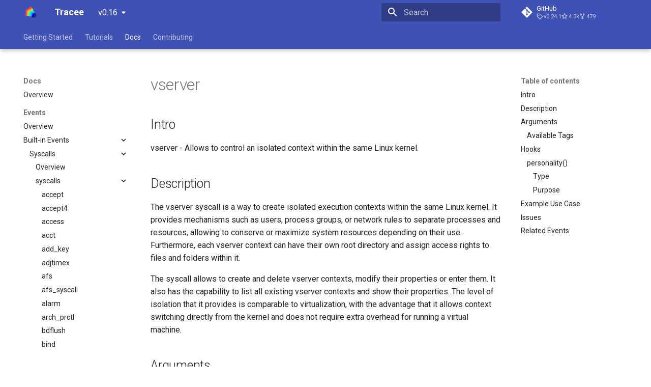

--- FILE ---
content_type: text/html; charset=utf-8
request_url: https://aquasecurity.github.io/tracee/v0.16/docs/events/builtin/syscalls/vserver/
body_size: 12276
content:

<!doctype html>
<html lang="en" class="no-js">
  <head>
    
      <meta charset="utf-8">
      <meta name="viewport" content="width=device-width,initial-scale=1">
      
        <meta name="description" content="Runtime security and forensics using eBPF.">
      
      
      
        <link rel="canonical" href="https://aquasecurity.github.io/tracee/v0.16/docs/events/builtin/syscalls/vserver/">
      
      
        <link rel="prev" href="../vmsplice/">
      
      
        <link rel="next" href="../wait4/">
      
      
        
      
      
      <link rel="icon" href="../../../../../assets/images/favicon.png">
      <meta name="generator" content="mkdocs-1.4.3, mkdocs-material-9.1.17+insiders-4.36.1">
    
    
      
        <title>vserver - Tracee</title>
      
    
    
      <link rel="stylesheet" href="../../../../../assets/stylesheets/main.cac7c1ad.min.css">
      
      

    
    
    
      
        
        
        <link rel="preconnect" href="https://fonts.gstatic.com" crossorigin>
        <link rel="stylesheet" href="https://fonts.googleapis.com/css?family=Roboto:300,300i,400,400i,700,700i%7CRoboto+Mono:400,400i,700,700i&display=fallback">
        <style>:root{--md-text-font:"Roboto";--md-code-font:"Roboto Mono"}</style>
      
    
    
    <script>__md_scope=new URL("../../../../..",location),__md_hash=e=>[...e].reduce((e,_)=>(e<<5)-e+_.charCodeAt(0),0),__md_get=(e,_=localStorage,t=__md_scope)=>JSON.parse(_.getItem(t.pathname+"."+e)),__md_set=(e,_,t=localStorage,a=__md_scope)=>{try{t.setItem(a.pathname+"."+e,JSON.stringify(_))}catch(e){}}</script>
    
      

    
    
  </head>
  
  
    <body dir="ltr">
  
    
    <input class="md-toggle" data-md-toggle="drawer" type="checkbox" id="__drawer" autocomplete="off">
    <input class="md-toggle" data-md-toggle="search" type="checkbox" id="__search" autocomplete="off">
    <label class="md-overlay" for="__drawer"></label>
    <div data-md-component="skip">
      
        
        <a href="#vserver" class="md-skip">
          Skip to content
        </a>
      
    </div>
    <div data-md-component="announce">
      
    </div>
    
      <div data-md-color-scheme="default" data-md-component="outdated" hidden>
        
      </div>
    
    
      

  

<header class="md-header md-header--shadow md-header--lifted" data-md-component="header">
  <nav class="md-header__inner md-grid" aria-label="Header">
    <a href="../../../../.." title="Tracee" class="md-header__button md-logo" aria-label="Tracee" data-md-component="logo">
      
  <img src="../../../../../images/tracee_logo_only.png" alt="logo">

    </a>
    <label class="md-header__button md-icon" for="__drawer">
      <svg xmlns="http://www.w3.org/2000/svg" viewBox="0 0 24 24"><path d="M3 6h18v2H3V6m0 5h18v2H3v-2m0 5h18v2H3v-2Z"/></svg>
    </label>
    <div class="md-header__title" data-md-component="header-title">
      <div class="md-header__ellipsis">
        <div class="md-header__topic">
          <span class="md-ellipsis">
            Tracee
          </span>
        </div>
        <div class="md-header__topic" data-md-component="header-topic">
          <span class="md-ellipsis">
            
              vserver
            
          </span>
        </div>
      </div>
    </div>
    
    
      <script>var media,input,key,value,palette=__md_get("__palette");if(palette&&palette.color){"(prefers-color-scheme)"===palette.color.media&&(media=matchMedia("(prefers-color-scheme: light)"),input=document.querySelector(media.matches?"[data-md-color-media='(prefers-color-scheme: light)']":"[data-md-color-media='(prefers-color-scheme: dark)']"),palette.color.media=input.getAttribute("data-md-color-media"),palette.color.scheme=input.getAttribute("data-md-color-scheme"),palette.color.primary=input.getAttribute("data-md-color-primary"),palette.color.accent=input.getAttribute("data-md-color-accent"));for([key,value]of Object.entries(palette.color))document.body.setAttribute("data-md-color-"+key,value)}</script>
    
    
    
      <label class="md-header__button md-icon" for="__search">
        <svg xmlns="http://www.w3.org/2000/svg" viewBox="0 0 24 24"><path d="M9.5 3A6.5 6.5 0 0 1 16 9.5c0 1.61-.59 3.09-1.56 4.23l.27.27h.79l5 5-1.5 1.5-5-5v-.79l-.27-.27A6.516 6.516 0 0 1 9.5 16 6.5 6.5 0 0 1 3 9.5 6.5 6.5 0 0 1 9.5 3m0 2C7 5 5 7 5 9.5S7 14 9.5 14 14 12 14 9.5 12 5 9.5 5Z"/></svg>
      </label>
      <div class="md-search" data-md-component="search" role="dialog">
  <label class="md-search__overlay" for="__search"></label>
  <div class="md-search__inner" role="search">
    <form class="md-search__form" name="search">
      <input type="text" class="md-search__input" name="query" aria-label="Search" placeholder="Search" autocapitalize="off" autocorrect="off" autocomplete="off" spellcheck="false" data-md-component="search-query" required>
      <label class="md-search__icon md-icon" for="__search">
        <svg xmlns="http://www.w3.org/2000/svg" viewBox="0 0 24 24"><path d="M9.5 3A6.5 6.5 0 0 1 16 9.5c0 1.61-.59 3.09-1.56 4.23l.27.27h.79l5 5-1.5 1.5-5-5v-.79l-.27-.27A6.516 6.516 0 0 1 9.5 16 6.5 6.5 0 0 1 3 9.5 6.5 6.5 0 0 1 9.5 3m0 2C7 5 5 7 5 9.5S7 14 9.5 14 14 12 14 9.5 12 5 9.5 5Z"/></svg>
        <svg xmlns="http://www.w3.org/2000/svg" viewBox="0 0 24 24"><path d="M20 11v2H8l5.5 5.5-1.42 1.42L4.16 12l7.92-7.92L13.5 5.5 8 11h12Z"/></svg>
      </label>
      <nav class="md-search__options" aria-label="Search">
        
        <button type="reset" class="md-search__icon md-icon" title="Clear" aria-label="Clear" tabindex="-1">
          <svg xmlns="http://www.w3.org/2000/svg" viewBox="0 0 24 24"><path d="M19 6.41 17.59 5 12 10.59 6.41 5 5 6.41 10.59 12 5 17.59 6.41 19 12 13.41 17.59 19 19 17.59 13.41 12 19 6.41Z"/></svg>
        </button>
      </nav>
      
    </form>
    <div class="md-search__output">
      <div class="md-search__scrollwrap" data-md-scrollfix>
        <div class="md-search-result" data-md-component="search-result">
          <div class="md-search-result__meta">
            Initializing search
          </div>
          <ol class="md-search-result__list" role="presentation"></ol>
        </div>
      </div>
    </div>
  </div>
</div>
    
    
      <div class="md-header__source">
        <a href="https://github.com/aquasecurity/tracee" title="Go to repository" class="md-source" data-md-component="source">
  <div class="md-source__icon md-icon">
    
    <svg xmlns="http://www.w3.org/2000/svg" viewBox="0 0 448 512"><!--! Font Awesome Free 6.4.0 by @fontawesome - https://fontawesome.com License - https://fontawesome.com/license/free (Icons: CC BY 4.0, Fonts: SIL OFL 1.1, Code: MIT License) Copyright 2023 Fonticons, Inc.--><path d="M439.55 236.05 244 40.45a28.87 28.87 0 0 0-40.81 0l-40.66 40.63 51.52 51.52c27.06-9.14 52.68 16.77 43.39 43.68l49.66 49.66c34.23-11.8 61.18 31 35.47 56.69-26.49 26.49-70.21-2.87-56-37.34L240.22 199v121.85c25.3 12.54 22.26 41.85 9.08 55a34.34 34.34 0 0 1-48.55 0c-17.57-17.6-11.07-46.91 11.25-56v-123c-20.8-8.51-24.6-30.74-18.64-45L142.57 101 8.45 235.14a28.86 28.86 0 0 0 0 40.81l195.61 195.6a28.86 28.86 0 0 0 40.8 0l194.69-194.69a28.86 28.86 0 0 0 0-40.81z"/></svg>
  </div>
  <div class="md-source__repository">
    GitHub
  </div>
</a>
      </div>
    
  </nav>
  
    
      
<nav class="md-tabs" aria-label="Tabs" data-md-component="tabs">
  <div class="md-grid">
    <ul class="md-tabs__list">
      
        
  
  
  
    
    
      <li class="md-tabs__item">
        <a href="../../../../.." class="md-tabs__link">
          
  
  Getting Started

        </a>
      </li>
    
  

      
        
  
  
  
    
    
      <li class="md-tabs__item">
        <a href="../../../../../tutorials/overview/" class="md-tabs__link">
          
  
  Tutorials

        </a>
      </li>
    
  

      
        
  
  
    
  
  
    
    
      <li class="md-tabs__item">
        <a href="../../../../overview/" class="md-tabs__link md-tabs__link--active">
          
  
  Docs

        </a>
      </li>
    
  

      
        
  
  
  
    
    
      <li class="md-tabs__item">
        <a href="../../../../../contributing/overview/" class="md-tabs__link">
          
  
  Contributing

        </a>
      </li>
    
  

      
    </ul>
  </div>
</nav>
    
  
</header>
    
    <div class="md-container" data-md-component="container">
      
      
        
      
      <main class="md-main" data-md-component="main">
        <div class="md-main__inner md-grid">
          
            
              
              <div class="md-sidebar md-sidebar--primary" data-md-component="sidebar" data-md-type="navigation" >
                <div class="md-sidebar__scrollwrap">
                  <div class="md-sidebar__inner">
                    


  


<nav class="md-nav md-nav--primary md-nav--lifted" aria-label="Navigation" data-md-level="0">
  <label class="md-nav__title" for="__drawer">
    <a href="../../../../.." title="Tracee" class="md-nav__button md-logo" aria-label="Tracee" data-md-component="logo">
      
  <img src="../../../../../images/tracee_logo_only.png" alt="logo">

    </a>
    Tracee
  </label>
  
    <div class="md-nav__source">
      <a href="https://github.com/aquasecurity/tracee" title="Go to repository" class="md-source" data-md-component="source">
  <div class="md-source__icon md-icon">
    
    <svg xmlns="http://www.w3.org/2000/svg" viewBox="0 0 448 512"><!--! Font Awesome Free 6.4.0 by @fontawesome - https://fontawesome.com License - https://fontawesome.com/license/free (Icons: CC BY 4.0, Fonts: SIL OFL 1.1, Code: MIT License) Copyright 2023 Fonticons, Inc.--><path d="M439.55 236.05 244 40.45a28.87 28.87 0 0 0-40.81 0l-40.66 40.63 51.52 51.52c27.06-9.14 52.68 16.77 43.39 43.68l49.66 49.66c34.23-11.8 61.18 31 35.47 56.69-26.49 26.49-70.21-2.87-56-37.34L240.22 199v121.85c25.3 12.54 22.26 41.85 9.08 55a34.34 34.34 0 0 1-48.55 0c-17.57-17.6-11.07-46.91 11.25-56v-123c-20.8-8.51-24.6-30.74-18.64-45L142.57 101 8.45 235.14a28.86 28.86 0 0 0 0 40.81l195.61 195.6a28.86 28.86 0 0 0 40.8 0l194.69-194.69a28.86 28.86 0 0 0 0-40.81z"/></svg>
  </div>
  <div class="md-source__repository">
    GitHub
  </div>
</a>
    </div>
  
  <ul class="md-nav__list" data-md-scrollfix>
    
      
      
  
  
  
    
    
    
    <li class="md-nav__item md-nav__item--nested">
      
        
        
        
        
        <input class="md-nav__toggle md-toggle " type="checkbox" id="__nav_1" >
        
          <label class="md-nav__link" for="__nav_1" id="__nav_1_label" tabindex="0">
            
  
  <span class="md-ellipsis">
    
  
    Getting Started
  

    
  </span>
  
  

            <span class="md-nav__icon md-icon"></span>
          </label>
        
        <nav class="md-nav" data-md-level="1" aria-labelledby="__nav_1_label" aria-expanded="false">
          <label class="md-nav__title" for="__nav_1">
            <span class="md-nav__icon md-icon"></span>
            
  
    Getting Started
  

          </label>
          <ul class="md-nav__list" data-md-scrollfix>
            
              
                
  
  
  
    <li class="md-nav__item">
      <a href="../../../../.." class="md-nav__link">
        
  
  <span class="md-ellipsis">
    
  
    Overview
  

    
  </span>
  
  

      </a>
    </li>
  

              
            
              
                
  
  
  
    <li class="md-nav__item">
      <a href="../../../../../getting-started/kubernetes-quickstart/" class="md-nav__link">
        
  
  <span class="md-ellipsis">
    
  
    Kubernetes - Quick Start
  

    
  </span>
  
  

      </a>
    </li>
  

              
            
              
                
  
  
  
    
    
    
      
    
    <li class="md-nav__item md-nav__item--section md-nav__item--nested">
      
        
        
        
        
        <input class="md-nav__toggle md-toggle " type="checkbox" id="__nav_1_3" >
        
          <label class="md-nav__link" for="__nav_1_3" id="__nav_1_3_label" tabindex="0">
            
  
  <span class="md-ellipsis">
    
  
    Installation
  

    
  </span>
  
  

            <span class="md-nav__icon md-icon"></span>
          </label>
        
        <nav class="md-nav" data-md-level="2" aria-labelledby="__nav_1_3_label" aria-expanded="false">
          <label class="md-nav__title" for="__nav_1_3">
            <span class="md-nav__icon md-icon"></span>
            
  
    Installation
  

          </label>
          <ul class="md-nav__list" data-md-scrollfix>
            
              
                
  
  
  
    <li class="md-nav__item">
      <a href="../../../../../getting-started/installing/getting/" class="md-nav__link">
        
  
  <span class="md-ellipsis">
    
  
    Getting Tracee
  

    
  </span>
  
  

      </a>
    </li>
  

              
            
              
                
  
  
  
    <li class="md-nav__item">
      <a href="../../../../../getting-started/installing/prerequisites/" class="md-nav__link">
        
  
  <span class="md-ellipsis">
    
  
    Prerequisites
  

    
  </span>
  
  

      </a>
    </li>
  

              
            
              
                
  
  
  
    <li class="md-nav__item">
      <a href="../../../../../getting-started/installing/docker/" class="md-nav__link">
        
  
  <span class="md-ellipsis">
    
  
    Docker
  

    
  </span>
  
  

      </a>
    </li>
  

              
            
              
                
  
  
  
    <li class="md-nav__item">
      <a href="../../../../../getting-started/installing/kubernetes/" class="md-nav__link">
        
  
  <span class="md-ellipsis">
    
  
    Kubernetes
  

    
  </span>
  
  

      </a>
    </li>
  

              
            
              
                
  
  
  
    <li class="md-nav__item">
      <a href="../../../../../getting-started/installing/override-os-files/" class="md-nav__link">
        
  
  <span class="md-ellipsis">
    
  
    Override OS files
  

    
  </span>
  
  

      </a>
    </li>
  

              
            
              
                
  
  
  
    
    
    
    <li class="md-nav__item md-nav__item--nested">
      
        
        
        
        
        <input class="md-nav__toggle md-toggle " type="checkbox" id="__nav_1_3_6" >
        
          <label class="md-nav__link" for="__nav_1_3_6" id="__nav_1_3_6_label" tabindex="0">
            
  
  <span class="md-ellipsis">
    
  
    Packages
  

    
  </span>
  
  

            <span class="md-nav__icon md-icon"></span>
          </label>
        
        <nav class="md-nav" data-md-level="3" aria-labelledby="__nav_1_3_6_label" aria-expanded="false">
          <label class="md-nav__title" for="__nav_1_3_6">
            <span class="md-nav__icon md-icon"></span>
            
  
    Packages
  

          </label>
          <ul class="md-nav__list" data-md-scrollfix>
            
              
                
  
  
  
    <li class="md-nav__item">
      <a href="../../../../../getting-started/installing/distros/ubuntu/" class="md-nav__link">
        
  
  <span class="md-ellipsis">
    
  
    Ubuntu
  

    
  </span>
  
  

      </a>
    </li>
  

              
            
              
                
  
  
  
    <li class="md-nav__item">
      <a href="../../../../../getting-started/installing/distros/fedora/" class="md-nav__link">
        
  
  <span class="md-ellipsis">
    
  
    Fedora
  

    
  </span>
  
  

      </a>
    </li>
  

              
            
              
                
  
  
  
    <li class="md-nav__item">
      <a href="../../../../../getting-started/installing/distros/nix-nixos/" class="md-nav__link">
        
  
  <span class="md-ellipsis">
    
  
    NixOS
  

    
  </span>
  
  

      </a>
    </li>
  

              
            
          </ul>
        </nav>
      
    </li>
  

              
            
          </ul>
        </nav>
      
    </li>
  

              
            
          </ul>
        </nav>
      
    </li>
  

    
      
      
  
  
  
    
    
    
    <li class="md-nav__item md-nav__item--nested">
      
        
        
        
        
        <input class="md-nav__toggle md-toggle " type="checkbox" id="__nav_2" >
        
          <label class="md-nav__link" for="__nav_2" id="__nav_2_label" tabindex="0">
            
  
  <span class="md-ellipsis">
    
  
    Tutorials
  

    
  </span>
  
  

            <span class="md-nav__icon md-icon"></span>
          </label>
        
        <nav class="md-nav" data-md-level="1" aria-labelledby="__nav_2_label" aria-expanded="false">
          <label class="md-nav__title" for="__nav_2">
            <span class="md-nav__icon md-icon"></span>
            
  
    Tutorials
  

          </label>
          <ul class="md-nav__list" data-md-scrollfix>
            
              
                
  
  
  
    <li class="md-nav__item">
      <a href="../../../../../tutorials/overview/" class="md-nav__link">
        
  
  <span class="md-ellipsis">
    
  
    Overview
  

    
  </span>
  
  

      </a>
    </li>
  

              
            
              
                
  
  
  
    <li class="md-nav__item">
      <a href="../../../../../tutorials/k8s-policies/" class="md-nav__link">
        
  
  <span class="md-ellipsis">
    
  
    Working with Tracee's Policies on Kubernetes
  

    
  </span>
  
  

      </a>
    </li>
  

              
            
              
                
  
  
  
    <li class="md-nav__item">
      <a href="../../../../../tutorials/deploy-grafana-dashboard/" class="md-nav__link">
        
  
  <span class="md-ellipsis">
    
  
    Deploy Tracee Grafana Dashboard
  

    
  </span>
  
  

      </a>
    </li>
  

              
            
              
                
  
  
  
    <li class="md-nav__item">
      <a href="../../../../../tutorials/promtail/" class="md-nav__link">
        
  
  <span class="md-ellipsis">
    
  
    Accessing Tracee Logs through Promtail and Loki
  

    
  </span>
  
  

      </a>
    </li>
  

              
            
          </ul>
        </nav>
      
    </li>
  

    
      
      
  
  
    
  
  
    
    
    
    <li class="md-nav__item md-nav__item--active md-nav__item--nested">
      
        
        
        
        
        <input class="md-nav__toggle md-toggle " type="checkbox" id="__nav_3" checked>
        
          <label class="md-nav__link" for="__nav_3" id="__nav_3_label" tabindex="0">
            
  
  <span class="md-ellipsis">
    
  
    Docs
  

    
  </span>
  
  

            <span class="md-nav__icon md-icon"></span>
          </label>
        
        <nav class="md-nav" data-md-level="1" aria-labelledby="__nav_3_label" aria-expanded="true">
          <label class="md-nav__title" for="__nav_3">
            <span class="md-nav__icon md-icon"></span>
            
  
    Docs
  

          </label>
          <ul class="md-nav__list" data-md-scrollfix>
            
              
                
  
  
  
    <li class="md-nav__item">
      <a href="../../../../overview/" class="md-nav__link">
        
  
  <span class="md-ellipsis">
    
  
    Overview
  

    
  </span>
  
  

      </a>
    </li>
  

              
            
              
                
  
  
    
  
  
    
    
    
      
    
    <li class="md-nav__item md-nav__item--active md-nav__item--section md-nav__item--nested">
      
        
        
        
        
        <input class="md-nav__toggle md-toggle " type="checkbox" id="__nav_3_2" checked>
        
          <label class="md-nav__link" for="__nav_3_2" id="__nav_3_2_label" tabindex="0">
            
  
  <span class="md-ellipsis">
    
  
    Events
  

    
  </span>
  
  

            <span class="md-nav__icon md-icon"></span>
          </label>
        
        <nav class="md-nav" data-md-level="2" aria-labelledby="__nav_3_2_label" aria-expanded="true">
          <label class="md-nav__title" for="__nav_3_2">
            <span class="md-nav__icon md-icon"></span>
            
  
    Events
  

          </label>
          <ul class="md-nav__list" data-md-scrollfix>
            
              
                
  
  
  
    <li class="md-nav__item">
      <a href="../../../overview/" class="md-nav__link">
        
  
  <span class="md-ellipsis">
    
  
    Overview
  

    
  </span>
  
  

      </a>
    </li>
  

              
            
              
                
  
  
    
  
  
    
    
    
    <li class="md-nav__item md-nav__item--active md-nav__item--nested">
      
        
        
        
        
        <input class="md-nav__toggle md-toggle " type="checkbox" id="__nav_3_2_2" checked>
        
          <label class="md-nav__link" for="__nav_3_2_2" id="__nav_3_2_2_label" tabindex="0">
            
  
  <span class="md-ellipsis">
    
  
    Built-in Events
  

    
  </span>
  
  

            <span class="md-nav__icon md-icon"></span>
          </label>
        
        <nav class="md-nav" data-md-level="3" aria-labelledby="__nav_3_2_2_label" aria-expanded="true">
          <label class="md-nav__title" for="__nav_3_2_2">
            <span class="md-nav__icon md-icon"></span>
            
  
    Built-in Events
  

          </label>
          <ul class="md-nav__list" data-md-scrollfix>
            
              
                
  
  
    
  
  
    
    
    
    <li class="md-nav__item md-nav__item--active md-nav__item--nested">
      
        
        
        
        
        <input class="md-nav__toggle md-toggle " type="checkbox" id="__nav_3_2_2_1" checked>
        
          <label class="md-nav__link" for="__nav_3_2_2_1" id="__nav_3_2_2_1_label" tabindex="0">
            
  
  <span class="md-ellipsis">
    
  
    Syscalls
  

    
  </span>
  
  

            <span class="md-nav__icon md-icon"></span>
          </label>
        
        <nav class="md-nav" data-md-level="4" aria-labelledby="__nav_3_2_2_1_label" aria-expanded="true">
          <label class="md-nav__title" for="__nav_3_2_2_1">
            <span class="md-nav__icon md-icon"></span>
            
  
    Syscalls
  

          </label>
          <ul class="md-nav__list" data-md-scrollfix>
            
              
                
  
  
  
    <li class="md-nav__item">
      <a href="../" class="md-nav__link">
        
  
  <span class="md-ellipsis">
    
  
    Overview
  

    
  </span>
  
  

      </a>
    </li>
  

              
            
              
                
  
  
    
  
  
    
    
    
    <li class="md-nav__item md-nav__item--active md-nav__item--nested">
      
        
        
        
        
        <input class="md-nav__toggle md-toggle " type="checkbox" id="__nav_3_2_2_1_2" checked>
        
          <label class="md-nav__link" for="__nav_3_2_2_1_2" id="__nav_3_2_2_1_2_label" tabindex="0">
            
  
  <span class="md-ellipsis">
    
  
    syscalls
  

    
  </span>
  
  

            <span class="md-nav__icon md-icon"></span>
          </label>
        
        <nav class="md-nav" data-md-level="5" aria-labelledby="__nav_3_2_2_1_2_label" aria-expanded="true">
          <label class="md-nav__title" for="__nav_3_2_2_1_2">
            <span class="md-nav__icon md-icon"></span>
            
  
    syscalls
  

          </label>
          <ul class="md-nav__list" data-md-scrollfix>
            
              
                
  
  
  
    <li class="md-nav__item">
      <a href="../accept/" class="md-nav__link">
        
  
  <span class="md-ellipsis">
    
  
    accept
  

    
  </span>
  
  

      </a>
    </li>
  

              
            
              
                
  
  
  
    <li class="md-nav__item">
      <a href="../accept4/" class="md-nav__link">
        
  
  <span class="md-ellipsis">
    
  
    accept4
  

    
  </span>
  
  

      </a>
    </li>
  

              
            
              
                
  
  
  
    <li class="md-nav__item">
      <a href="../access/" class="md-nav__link">
        
  
  <span class="md-ellipsis">
    
  
    access
  

    
  </span>
  
  

      </a>
    </li>
  

              
            
              
                
  
  
  
    <li class="md-nav__item">
      <a href="../acct/" class="md-nav__link">
        
  
  <span class="md-ellipsis">
    
  
    acct
  

    
  </span>
  
  

      </a>
    </li>
  

              
            
              
                
  
  
  
    <li class="md-nav__item">
      <a href="../add_key/" class="md-nav__link">
        
  
  <span class="md-ellipsis">
    
  
    add_key
  

    
  </span>
  
  

      </a>
    </li>
  

              
            
              
                
  
  
  
    <li class="md-nav__item">
      <a href="../adjtimex/" class="md-nav__link">
        
  
  <span class="md-ellipsis">
    
  
    adjtimex
  

    
  </span>
  
  

      </a>
    </li>
  

              
            
              
                
  
  
  
    <li class="md-nav__item">
      <a href="../afs/" class="md-nav__link">
        
  
  <span class="md-ellipsis">
    
  
    afs
  

    
  </span>
  
  

      </a>
    </li>
  

              
            
              
                
  
  
  
    <li class="md-nav__item">
      <a href="../afs_syscall/" class="md-nav__link">
        
  
  <span class="md-ellipsis">
    
  
    afs_syscall
  

    
  </span>
  
  

      </a>
    </li>
  

              
            
              
                
  
  
  
    <li class="md-nav__item">
      <a href="../alarm/" class="md-nav__link">
        
  
  <span class="md-ellipsis">
    
  
    alarm
  

    
  </span>
  
  

      </a>
    </li>
  

              
            
              
                
  
  
  
    <li class="md-nav__item">
      <a href="../arch_prctl/" class="md-nav__link">
        
  
  <span class="md-ellipsis">
    
  
    arch_prctl
  

    
  </span>
  
  

      </a>
    </li>
  

              
            
              
                
  
  
  
    <li class="md-nav__item">
      <a href="../bdflush/" class="md-nav__link">
        
  
  <span class="md-ellipsis">
    
  
    bdflush
  

    
  </span>
  
  

      </a>
    </li>
  

              
            
              
                
  
  
  
    <li class="md-nav__item">
      <a href="../bind/" class="md-nav__link">
        
  
  <span class="md-ellipsis">
    
  
    bind
  

    
  </span>
  
  

      </a>
    </li>
  

              
            
              
                
  
  
  
    <li class="md-nav__item">
      <a href="../bpf/" class="md-nav__link">
        
  
  <span class="md-ellipsis">
    
  
    bpf
  

    
  </span>
  
  

      </a>
    </li>
  

              
            
              
                
  
  
  
    <li class="md-nav__item">
      <a href="../break/" class="md-nav__link">
        
  
  <span class="md-ellipsis">
    
  
    break
  

    
  </span>
  
  

      </a>
    </li>
  

              
            
              
                
  
  
  
    <li class="md-nav__item">
      <a href="../brk/" class="md-nav__link">
        
  
  <span class="md-ellipsis">
    
  
    brk
  

    
  </span>
  
  

      </a>
    </li>
  

              
            
              
                
  
  
  
    <li class="md-nav__item">
      <a href="../capget/" class="md-nav__link">
        
  
  <span class="md-ellipsis">
    
  
    capget
  

    
  </span>
  
  

      </a>
    </li>
  

              
            
              
                
  
  
  
    <li class="md-nav__item">
      <a href="../capset/" class="md-nav__link">
        
  
  <span class="md-ellipsis">
    
  
    capset
  

    
  </span>
  
  

      </a>
    </li>
  

              
            
              
                
  
  
  
    <li class="md-nav__item">
      <a href="../chdir/" class="md-nav__link">
        
  
  <span class="md-ellipsis">
    
  
    chdir
  

    
  </span>
  
  

      </a>
    </li>
  

              
            
              
                
  
  
  
    <li class="md-nav__item">
      <a href="../chmod/" class="md-nav__link">
        
  
  <span class="md-ellipsis">
    
  
    chmod
  

    
  </span>
  
  

      </a>
    </li>
  

              
            
              
                
  
  
  
    <li class="md-nav__item">
      <a href="../chown/" class="md-nav__link">
        
  
  <span class="md-ellipsis">
    
  
    chown
  

    
  </span>
  
  

      </a>
    </li>
  

              
            
              
                
  
  
  
    <li class="md-nav__item">
      <a href="../chown16/" class="md-nav__link">
        
  
  <span class="md-ellipsis">
    
  
    chown16
  

    
  </span>
  
  

      </a>
    </li>
  

              
            
              
                
  
  
  
    <li class="md-nav__item">
      <a href="../chroot/" class="md-nav__link">
        
  
  <span class="md-ellipsis">
    
  
    chroot
  

    
  </span>
  
  

      </a>
    </li>
  

              
            
              
                
  
  
  
    <li class="md-nav__item">
      <a href="../clock_adjtime/" class="md-nav__link">
        
  
  <span class="md-ellipsis">
    
  
    clock_adjtime
  

    
  </span>
  
  

      </a>
    </li>
  

              
            
              
                
  
  
  
    <li class="md-nav__item">
      <a href="../clock_adjtime64/" class="md-nav__link">
        
  
  <span class="md-ellipsis">
    
  
    clock_adjtime64
  

    
  </span>
  
  

      </a>
    </li>
  

              
            
              
                
  
  
  
    <li class="md-nav__item">
      <a href="../clock_getres/" class="md-nav__link">
        
  
  <span class="md-ellipsis">
    
  
    clock_getres
  

    
  </span>
  
  

      </a>
    </li>
  

              
            
              
                
  
  
  
    <li class="md-nav__item">
      <a href="../clock_getres_time32/" class="md-nav__link">
        
  
  <span class="md-ellipsis">
    
  
    clock_getres_time32
  

    
  </span>
  
  

      </a>
    </li>
  

              
            
              
                
  
  
  
    <li class="md-nav__item">
      <a href="../clock_gettime/" class="md-nav__link">
        
  
  <span class="md-ellipsis">
    
  
    clock_gettime
  

    
  </span>
  
  

      </a>
    </li>
  

              
            
              
                
  
  
  
    <li class="md-nav__item">
      <a href="../clock_gettime32/" class="md-nav__link">
        
  
  <span class="md-ellipsis">
    
  
    clock_gettime32
  

    
  </span>
  
  

      </a>
    </li>
  

              
            
              
                
  
  
  
    <li class="md-nav__item">
      <a href="../clock_nanosleep/" class="md-nav__link">
        
  
  <span class="md-ellipsis">
    
  
    clock_nanosleep
  

    
  </span>
  
  

      </a>
    </li>
  

              
            
              
                
  
  
  
    <li class="md-nav__item">
      <a href="../clock_nanosleep_time32/" class="md-nav__link">
        
  
  <span class="md-ellipsis">
    
  
    clock_nanosleep_time32
  

    
  </span>
  
  

      </a>
    </li>
  

              
            
              
                
  
  
  
    <li class="md-nav__item">
      <a href="../clock_settime/" class="md-nav__link">
        
  
  <span class="md-ellipsis">
    
  
    clock_settime
  

    
  </span>
  
  

      </a>
    </li>
  

              
            
              
                
  
  
  
    <li class="md-nav__item">
      <a href="../clock_settime32/" class="md-nav__link">
        
  
  <span class="md-ellipsis">
    
  
    clock_settime32
  

    
  </span>
  
  

      </a>
    </li>
  

              
            
              
                
  
  
  
    <li class="md-nav__item">
      <a href="../clone/" class="md-nav__link">
        
  
  <span class="md-ellipsis">
    
  
    clone
  

    
  </span>
  
  

      </a>
    </li>
  

              
            
              
                
  
  
  
    <li class="md-nav__item">
      <a href="../clone3/" class="md-nav__link">
        
  
  <span class="md-ellipsis">
    
  
    clone3
  

    
  </span>
  
  

      </a>
    </li>
  

              
            
              
                
  
  
  
    <li class="md-nav__item">
      <a href="../close/" class="md-nav__link">
        
  
  <span class="md-ellipsis">
    
  
    close
  

    
  </span>
  
  

      </a>
    </li>
  

              
            
              
                
  
  
  
    <li class="md-nav__item">
      <a href="../close_range/" class="md-nav__link">
        
  
  <span class="md-ellipsis">
    
  
    close_range
  

    
  </span>
  
  

      </a>
    </li>
  

              
            
              
                
  
  
  
    <li class="md-nav__item">
      <a href="../connect/" class="md-nav__link">
        
  
  <span class="md-ellipsis">
    
  
    connect
  

    
  </span>
  
  

      </a>
    </li>
  

              
            
              
                
  
  
  
    <li class="md-nav__item">
      <a href="../copy_file_range/" class="md-nav__link">
        
  
  <span class="md-ellipsis">
    
  
    copy_file_range
  

    
  </span>
  
  

      </a>
    </li>
  

              
            
              
                
  
  
  
    <li class="md-nav__item">
      <a href="../creat/" class="md-nav__link">
        
  
  <span class="md-ellipsis">
    
  
    creat
  

    
  </span>
  
  

      </a>
    </li>
  

              
            
              
                
  
  
  
    <li class="md-nav__item">
      <a href="../create_module/" class="md-nav__link">
        
  
  <span class="md-ellipsis">
    
  
    create_module
  

    
  </span>
  
  

      </a>
    </li>
  

              
            
              
                
  
  
  
    <li class="md-nav__item">
      <a href="../delete_module/" class="md-nav__link">
        
  
  <span class="md-ellipsis">
    
  
    delete_module
  

    
  </span>
  
  

      </a>
    </li>
  

              
            
              
                
  
  
  
    <li class="md-nav__item">
      <a href="../dup/" class="md-nav__link">
        
  
  <span class="md-ellipsis">
    
  
    dup
  

    
  </span>
  
  

      </a>
    </li>
  

              
            
              
                
  
  
  
    <li class="md-nav__item">
      <a href="../dup2/" class="md-nav__link">
        
  
  <span class="md-ellipsis">
    
  
    dup2
  

    
  </span>
  
  

      </a>
    </li>
  

              
            
              
                
  
  
  
    <li class="md-nav__item">
      <a href="../dup3/" class="md-nav__link">
        
  
  <span class="md-ellipsis">
    
  
    dup3
  

    
  </span>
  
  

      </a>
    </li>
  

              
            
              
                
  
  
  
    <li class="md-nav__item">
      <a href="../epoll_create/" class="md-nav__link">
        
  
  <span class="md-ellipsis">
    
  
    epoll_create
  

    
  </span>
  
  

      </a>
    </li>
  

              
            
              
                
  
  
  
    <li class="md-nav__item">
      <a href="../epoll_create1/" class="md-nav__link">
        
  
  <span class="md-ellipsis">
    
  
    epoll_create1
  

    
  </span>
  
  

      </a>
    </li>
  

              
            
              
                
  
  
  
    <li class="md-nav__item">
      <a href="../epoll_ctl/" class="md-nav__link">
        
  
  <span class="md-ellipsis">
    
  
    epoll_ctl
  

    
  </span>
  
  

      </a>
    </li>
  

              
            
              
                
  
  
  
    <li class="md-nav__item">
      <a href="../epoll_ctl_old/" class="md-nav__link">
        
  
  <span class="md-ellipsis">
    
  
    epoll_ctl_old
  

    
  </span>
  
  

      </a>
    </li>
  

              
            
              
                
  
  
  
    <li class="md-nav__item">
      <a href="../epoll_pwait/" class="md-nav__link">
        
  
  <span class="md-ellipsis">
    
  
    epoll_pwait
  

    
  </span>
  
  

      </a>
    </li>
  

              
            
              
                
  
  
  
    <li class="md-nav__item">
      <a href="../epoll_pwait2/" class="md-nav__link">
        
  
  <span class="md-ellipsis">
    
  
    epoll_pwait2
  

    
  </span>
  
  

      </a>
    </li>
  

              
            
              
                
  
  
  
    <li class="md-nav__item">
      <a href="../epoll_wait/" class="md-nav__link">
        
  
  <span class="md-ellipsis">
    
  
    epoll_wait
  

    
  </span>
  
  

      </a>
    </li>
  

              
            
              
                
  
  
  
    <li class="md-nav__item">
      <a href="../epoll_wait_old/" class="md-nav__link">
        
  
  <span class="md-ellipsis">
    
  
    epoll_wait_old
  

    
  </span>
  
  

      </a>
    </li>
  

              
            
              
                
  
  
  
    <li class="md-nav__item">
      <a href="../eventfd/" class="md-nav__link">
        
  
  <span class="md-ellipsis">
    
  
    eventfd
  

    
  </span>
  
  

      </a>
    </li>
  

              
            
              
                
  
  
  
    <li class="md-nav__item">
      <a href="../eventfd2/" class="md-nav__link">
        
  
  <span class="md-ellipsis">
    
  
    eventfd2
  

    
  </span>
  
  

      </a>
    </li>
  

              
            
              
                
  
  
  
    <li class="md-nav__item">
      <a href="../execve/" class="md-nav__link">
        
  
  <span class="md-ellipsis">
    
  
    execve
  

    
  </span>
  
  

      </a>
    </li>
  

              
            
              
                
  
  
  
    <li class="md-nav__item">
      <a href="../execveat/" class="md-nav__link">
        
  
  <span class="md-ellipsis">
    
  
    execveat
  

    
  </span>
  
  

      </a>
    </li>
  

              
            
              
                
  
  
  
    <li class="md-nav__item">
      <a href="../exit/" class="md-nav__link">
        
  
  <span class="md-ellipsis">
    
  
    exit
  

    
  </span>
  
  

      </a>
    </li>
  

              
            
              
                
  
  
  
    <li class="md-nav__item">
      <a href="../exit_group/" class="md-nav__link">
        
  
  <span class="md-ellipsis">
    
  
    exit_group
  

    
  </span>
  
  

      </a>
    </li>
  

              
            
              
                
  
  
  
    <li class="md-nav__item">
      <a href="../faccessat/" class="md-nav__link">
        
  
  <span class="md-ellipsis">
    
  
    faccessat
  

    
  </span>
  
  

      </a>
    </li>
  

              
            
              
                
  
  
  
    <li class="md-nav__item">
      <a href="../faccessat2/" class="md-nav__link">
        
  
  <span class="md-ellipsis">
    
  
    faccessat2
  

    
  </span>
  
  

      </a>
    </li>
  

              
            
              
                
  
  
  
    <li class="md-nav__item">
      <a href="../fadvise64/" class="md-nav__link">
        
  
  <span class="md-ellipsis">
    
  
    fadvise64
  

    
  </span>
  
  

      </a>
    </li>
  

              
            
              
                
  
  
  
    <li class="md-nav__item">
      <a href="../fadvise64_64/" class="md-nav__link">
        
  
  <span class="md-ellipsis">
    
  
    fadvise64_64
  

    
  </span>
  
  

      </a>
    </li>
  

              
            
              
                
  
  
  
    <li class="md-nav__item">
      <a href="../fallocate/" class="md-nav__link">
        
  
  <span class="md-ellipsis">
    
  
    fallocate
  

    
  </span>
  
  

      </a>
    </li>
  

              
            
              
                
  
  
  
    <li class="md-nav__item">
      <a href="../fanotify_init/" class="md-nav__link">
        
  
  <span class="md-ellipsis">
    
  
    fanotify_init
  

    
  </span>
  
  

      </a>
    </li>
  

              
            
              
                
  
  
  
    <li class="md-nav__item">
      <a href="../fanotify_mark/" class="md-nav__link">
        
  
  <span class="md-ellipsis">
    
  
    fanotify_mark
  

    
  </span>
  
  

      </a>
    </li>
  

              
            
              
                
  
  
  
    <li class="md-nav__item">
      <a href="../fchdir/" class="md-nav__link">
        
  
  <span class="md-ellipsis">
    
  
    fchdir
  

    
  </span>
  
  

      </a>
    </li>
  

              
            
              
                
  
  
  
    <li class="md-nav__item">
      <a href="../fchmod/" class="md-nav__link">
        
  
  <span class="md-ellipsis">
    
  
    fchmod
  

    
  </span>
  
  

      </a>
    </li>
  

              
            
              
                
  
  
  
    <li class="md-nav__item">
      <a href="../fchmodat/" class="md-nav__link">
        
  
  <span class="md-ellipsis">
    
  
    fchmodat
  

    
  </span>
  
  

      </a>
    </li>
  

              
            
              
                
  
  
  
    <li class="md-nav__item">
      <a href="../fchown/" class="md-nav__link">
        
  
  <span class="md-ellipsis">
    
  
    fchown
  

    
  </span>
  
  

      </a>
    </li>
  

              
            
              
                
  
  
  
    <li class="md-nav__item">
      <a href="../fchown16/" class="md-nav__link">
        
  
  <span class="md-ellipsis">
    
  
    fchown16
  

    
  </span>
  
  

      </a>
    </li>
  

              
            
              
                
  
  
  
    <li class="md-nav__item">
      <a href="../fchownat/" class="md-nav__link">
        
  
  <span class="md-ellipsis">
    
  
    fchownat
  

    
  </span>
  
  

      </a>
    </li>
  

              
            
              
                
  
  
  
    <li class="md-nav__item">
      <a href="../fcntl/" class="md-nav__link">
        
  
  <span class="md-ellipsis">
    
  
    fcntl
  

    
  </span>
  
  

      </a>
    </li>
  

              
            
              
                
  
  
  
    <li class="md-nav__item">
      <a href="../fcntl64/" class="md-nav__link">
        
  
  <span class="md-ellipsis">
    
  
    fcntl64
  

    
  </span>
  
  

      </a>
    </li>
  

              
            
              
                
  
  
  
    <li class="md-nav__item">
      <a href="../fdatasync/" class="md-nav__link">
        
  
  <span class="md-ellipsis">
    
  
    fdatasync
  

    
  </span>
  
  

      </a>
    </li>
  

              
            
              
                
  
  
  
    <li class="md-nav__item">
      <a href="../fgetxattr/" class="md-nav__link">
        
  
  <span class="md-ellipsis">
    
  
    fgetxattr
  

    
  </span>
  
  

      </a>
    </li>
  

              
            
              
                
  
  
  
    <li class="md-nav__item">
      <a href="../finit_module/" class="md-nav__link">
        
  
  <span class="md-ellipsis">
    
  
    finit_module
  

    
  </span>
  
  

      </a>
    </li>
  

              
            
              
                
  
  
  
    <li class="md-nav__item">
      <a href="../flistxattr/" class="md-nav__link">
        
  
  <span class="md-ellipsis">
    
  
    flistxattr
  

    
  </span>
  
  

      </a>
    </li>
  

              
            
              
                
  
  
  
    <li class="md-nav__item">
      <a href="../flock/" class="md-nav__link">
        
  
  <span class="md-ellipsis">
    
  
    flock
  

    
  </span>
  
  

      </a>
    </li>
  

              
            
              
                
  
  
  
    <li class="md-nav__item">
      <a href="../fork/" class="md-nav__link">
        
  
  <span class="md-ellipsis">
    
  
    fork
  

    
  </span>
  
  

      </a>
    </li>
  

              
            
              
                
  
  
  
    <li class="md-nav__item">
      <a href="../fremovexattr/" class="md-nav__link">
        
  
  <span class="md-ellipsis">
    
  
    fremovexattr
  

    
  </span>
  
  

      </a>
    </li>
  

              
            
              
                
  
  
  
    <li class="md-nav__item">
      <a href="../fsconfig/" class="md-nav__link">
        
  
  <span class="md-ellipsis">
    
  
    fsconfig
  

    
  </span>
  
  

      </a>
    </li>
  

              
            
              
                
  
  
  
    <li class="md-nav__item">
      <a href="../fsetxattr/" class="md-nav__link">
        
  
  <span class="md-ellipsis">
    
  
    fsetxattr
  

    
  </span>
  
  

      </a>
    </li>
  

              
            
              
                
  
  
  
    <li class="md-nav__item">
      <a href="../fsmount/" class="md-nav__link">
        
  
  <span class="md-ellipsis">
    
  
    fsmount
  

    
  </span>
  
  

      </a>
    </li>
  

              
            
              
                
  
  
  
    <li class="md-nav__item">
      <a href="../fsopen/" class="md-nav__link">
        
  
  <span class="md-ellipsis">
    
  
    fsopen
  

    
  </span>
  
  

      </a>
    </li>
  

              
            
              
                
  
  
  
    <li class="md-nav__item">
      <a href="../fspick/" class="md-nav__link">
        
  
  <span class="md-ellipsis">
    
  
    fspick
  

    
  </span>
  
  

      </a>
    </li>
  

              
            
              
                
  
  
  
    <li class="md-nav__item">
      <a href="../fstat/" class="md-nav__link">
        
  
  <span class="md-ellipsis">
    
  
    fstat
  

    
  </span>
  
  

      </a>
    </li>
  

              
            
              
                
  
  
  
    <li class="md-nav__item">
      <a href="../fstat64/" class="md-nav__link">
        
  
  <span class="md-ellipsis">
    
  
    fstat64
  

    
  </span>
  
  

      </a>
    </li>
  

              
            
              
                
  
  
  
    <li class="md-nav__item">
      <a href="../fstatfs/" class="md-nav__link">
        
  
  <span class="md-ellipsis">
    
  
    fstatfs
  

    
  </span>
  
  

      </a>
    </li>
  

              
            
              
                
  
  
  
    <li class="md-nav__item">
      <a href="../fstatfs64/" class="md-nav__link">
        
  
  <span class="md-ellipsis">
    
  
    fstatfs64
  

    
  </span>
  
  

      </a>
    </li>
  

              
            
              
                
  
  
  
    <li class="md-nav__item">
      <a href="../fsync/" class="md-nav__link">
        
  
  <span class="md-ellipsis">
    
  
    fsync
  

    
  </span>
  
  

      </a>
    </li>
  

              
            
              
                
  
  
  
    <li class="md-nav__item">
      <a href="../ftime/" class="md-nav__link">
        
  
  <span class="md-ellipsis">
    
  
    ftime
  

    
  </span>
  
  

      </a>
    </li>
  

              
            
              
                
  
  
  
    <li class="md-nav__item">
      <a href="../ftruncate/" class="md-nav__link">
        
  
  <span class="md-ellipsis">
    
  
    ftruncate
  

    
  </span>
  
  

      </a>
    </li>
  

              
            
              
                
  
  
  
    <li class="md-nav__item">
      <a href="../ftruncate64/" class="md-nav__link">
        
  
  <span class="md-ellipsis">
    
  
    ftruncate64
  

    
  </span>
  
  

      </a>
    </li>
  

              
            
              
                
  
  
  
    <li class="md-nav__item">
      <a href="../futex/" class="md-nav__link">
        
  
  <span class="md-ellipsis">
    
  
    futex
  

    
  </span>
  
  

      </a>
    </li>
  

              
            
              
                
  
  
  
    <li class="md-nav__item">
      <a href="../futex_time32/" class="md-nav__link">
        
  
  <span class="md-ellipsis">
    
  
    futex_time32
  

    
  </span>
  
  

      </a>
    </li>
  

              
            
              
                
  
  
  
    <li class="md-nav__item">
      <a href="../futimesat/" class="md-nav__link">
        
  
  <span class="md-ellipsis">
    
  
    futimesat
  

    
  </span>
  
  

      </a>
    </li>
  

              
            
              
                
  
  
  
    <li class="md-nav__item">
      <a href="../get_kernel_syms/" class="md-nav__link">
        
  
  <span class="md-ellipsis">
    
  
    get_kernel_syms
  

    
  </span>
  
  

      </a>
    </li>
  

              
            
              
                
  
  
  
    <li class="md-nav__item">
      <a href="../get_mempolicy/" class="md-nav__link">
        
  
  <span class="md-ellipsis">
    
  
    get_mempolicy
  

    
  </span>
  
  

      </a>
    </li>
  

              
            
              
                
  
  
  
    <li class="md-nav__item">
      <a href="../get_robust_list/" class="md-nav__link">
        
  
  <span class="md-ellipsis">
    
  
    get_robust_list
  

    
  </span>
  
  

      </a>
    </li>
  

              
            
              
                
  
  
  
    <li class="md-nav__item">
      <a href="../get_thread_area/" class="md-nav__link">
        
  
  <span class="md-ellipsis">
    
  
    get_thread_area
  

    
  </span>
  
  

      </a>
    </li>
  

              
            
              
                
  
  
  
    <li class="md-nav__item">
      <a href="../getcpu/" class="md-nav__link">
        
  
  <span class="md-ellipsis">
    
  
    getcpu
  

    
  </span>
  
  

      </a>
    </li>
  

              
            
              
                
  
  
  
    <li class="md-nav__item">
      <a href="../getcwd/" class="md-nav__link">
        
  
  <span class="md-ellipsis">
    
  
    getcwd
  

    
  </span>
  
  

      </a>
    </li>
  

              
            
              
                
  
  
  
    <li class="md-nav__item">
      <a href="../getdents/" class="md-nav__link">
        
  
  <span class="md-ellipsis">
    
  
    getdents
  

    
  </span>
  
  

      </a>
    </li>
  

              
            
              
                
  
  
  
    <li class="md-nav__item">
      <a href="../getdents64/" class="md-nav__link">
        
  
  <span class="md-ellipsis">
    
  
    getdents64
  

    
  </span>
  
  

      </a>
    </li>
  

              
            
              
                
  
  
  
    <li class="md-nav__item">
      <a href="../getegid/" class="md-nav__link">
        
  
  <span class="md-ellipsis">
    
  
    getegid
  

    
  </span>
  
  

      </a>
    </li>
  

              
            
              
                
  
  
  
    <li class="md-nav__item">
      <a href="../getegid16/" class="md-nav__link">
        
  
  <span class="md-ellipsis">
    
  
    getegid16
  

    
  </span>
  
  

      </a>
    </li>
  

              
            
              
                
  
  
  
    <li class="md-nav__item">
      <a href="../geteuid/" class="md-nav__link">
        
  
  <span class="md-ellipsis">
    
  
    geteuid
  

    
  </span>
  
  

      </a>
    </li>
  

              
            
              
                
  
  
  
    <li class="md-nav__item">
      <a href="../geteuid16/" class="md-nav__link">
        
  
  <span class="md-ellipsis">
    
  
    geteuid16
  

    
  </span>
  
  

      </a>
    </li>
  

              
            
              
                
  
  
  
    <li class="md-nav__item">
      <a href="../getgid/" class="md-nav__link">
        
  
  <span class="md-ellipsis">
    
  
    getgid
  

    
  </span>
  
  

      </a>
    </li>
  

              
            
              
                
  
  
  
    <li class="md-nav__item">
      <a href="../getgid16/" class="md-nav__link">
        
  
  <span class="md-ellipsis">
    
  
    getgid16
  

    
  </span>
  
  

      </a>
    </li>
  

              
            
              
                
  
  
  
    <li class="md-nav__item">
      <a href="../getgroups/" class="md-nav__link">
        
  
  <span class="md-ellipsis">
    
  
    getgroups
  

    
  </span>
  
  

      </a>
    </li>
  

              
            
              
                
  
  
  
    <li class="md-nav__item">
      <a href="../getgroups16/" class="md-nav__link">
        
  
  <span class="md-ellipsis">
    
  
    getgroups16
  

    
  </span>
  
  

      </a>
    </li>
  

              
            
              
                
  
  
  
    <li class="md-nav__item">
      <a href="../getitimer/" class="md-nav__link">
        
  
  <span class="md-ellipsis">
    
  
    getitimer
  

    
  </span>
  
  

      </a>
    </li>
  

              
            
              
                
  
  
  
    <li class="md-nav__item">
      <a href="../getpeername/" class="md-nav__link">
        
  
  <span class="md-ellipsis">
    
  
    getpeername
  

    
  </span>
  
  

      </a>
    </li>
  

              
            
              
                
  
  
  
    <li class="md-nav__item">
      <a href="../getpgid/" class="md-nav__link">
        
  
  <span class="md-ellipsis">
    
  
    getpgid
  

    
  </span>
  
  

      </a>
    </li>
  

              
            
              
                
  
  
  
    <li class="md-nav__item">
      <a href="../getpgrp/" class="md-nav__link">
        
  
  <span class="md-ellipsis">
    
  
    getpgrp
  

    
  </span>
  
  

      </a>
    </li>
  

              
            
              
                
  
  
  
    <li class="md-nav__item">
      <a href="../getpid/" class="md-nav__link">
        
  
  <span class="md-ellipsis">
    
  
    getpid
  

    
  </span>
  
  

      </a>
    </li>
  

              
            
              
                
  
  
  
    <li class="md-nav__item">
      <a href="../getpmsg/" class="md-nav__link">
        
  
  <span class="md-ellipsis">
    
  
    getpmsg
  

    
  </span>
  
  

      </a>
    </li>
  

              
            
              
                
  
  
  
    <li class="md-nav__item">
      <a href="../getppid/" class="md-nav__link">
        
  
  <span class="md-ellipsis">
    
  
    getppid
  

    
  </span>
  
  

      </a>
    </li>
  

              
            
              
                
  
  
  
    <li class="md-nav__item">
      <a href="../getpriority/" class="md-nav__link">
        
  
  <span class="md-ellipsis">
    
  
    getpriority
  

    
  </span>
  
  

      </a>
    </li>
  

              
            
              
                
  
  
  
    <li class="md-nav__item">
      <a href="../getrandom/" class="md-nav__link">
        
  
  <span class="md-ellipsis">
    
  
    getrandom
  

    
  </span>
  
  

      </a>
    </li>
  

              
            
              
                
  
  
  
    <li class="md-nav__item">
      <a href="../getresgid/" class="md-nav__link">
        
  
  <span class="md-ellipsis">
    
  
    getresgid
  

    
  </span>
  
  

      </a>
    </li>
  

              
            
              
                
  
  
  
    <li class="md-nav__item">
      <a href="../getresgid16/" class="md-nav__link">
        
  
  <span class="md-ellipsis">
    
  
    getresgid16
  

    
  </span>
  
  

      </a>
    </li>
  

              
            
              
                
  
  
  
    <li class="md-nav__item">
      <a href="../getresuid/" class="md-nav__link">
        
  
  <span class="md-ellipsis">
    
  
    getresuid
  

    
  </span>
  
  

      </a>
    </li>
  

              
            
              
                
  
  
  
    <li class="md-nav__item">
      <a href="../getresuid16/" class="md-nav__link">
        
  
  <span class="md-ellipsis">
    
  
    getresuid16
  

    
  </span>
  
  

      </a>
    </li>
  

              
            
              
                
  
  
  
    <li class="md-nav__item">
      <a href="../getrlimit/" class="md-nav__link">
        
  
  <span class="md-ellipsis">
    
  
    getrlimit
  

    
  </span>
  
  

      </a>
    </li>
  

              
            
              
                
  
  
  
    <li class="md-nav__item">
      <a href="../getrusage/" class="md-nav__link">
        
  
  <span class="md-ellipsis">
    
  
    getrusage
  

    
  </span>
  
  

      </a>
    </li>
  

              
            
              
                
  
  
  
    <li class="md-nav__item">
      <a href="../getsid/" class="md-nav__link">
        
  
  <span class="md-ellipsis">
    
  
    getsid
  

    
  </span>
  
  

      </a>
    </li>
  

              
            
              
                
  
  
  
    <li class="md-nav__item">
      <a href="../getsockname/" class="md-nav__link">
        
  
  <span class="md-ellipsis">
    
  
    getsockname
  

    
  </span>
  
  

      </a>
    </li>
  

              
            
              
                
  
  
  
    <li class="md-nav__item">
      <a href="../getsockopt/" class="md-nav__link">
        
  
  <span class="md-ellipsis">
    
  
    getsockopt
  

    
  </span>
  
  

      </a>
    </li>
  

              
            
              
                
  
  
  
    <li class="md-nav__item">
      <a href="../gettid/" class="md-nav__link">
        
  
  <span class="md-ellipsis">
    
  
    gettid
  

    
  </span>
  
  

      </a>
    </li>
  

              
            
              
                
  
  
  
    <li class="md-nav__item">
      <a href="../gettimeofday/" class="md-nav__link">
        
  
  <span class="md-ellipsis">
    
  
    gettimeofday
  

    
  </span>
  
  

      </a>
    </li>
  

              
            
              
                
  
  
  
    <li class="md-nav__item">
      <a href="../getuid/" class="md-nav__link">
        
  
  <span class="md-ellipsis">
    
  
    getuid
  

    
  </span>
  
  

      </a>
    </li>
  

              
            
              
                
  
  
  
    <li class="md-nav__item">
      <a href="../getuid16/" class="md-nav__link">
        
  
  <span class="md-ellipsis">
    
  
    getuid16
  

    
  </span>
  
  

      </a>
    </li>
  

              
            
              
                
  
  
  
    <li class="md-nav__item">
      <a href="../getxattr/" class="md-nav__link">
        
  
  <span class="md-ellipsis">
    
  
    getxattr
  

    
  </span>
  
  

      </a>
    </li>
  

              
            
              
                
  
  
  
    <li class="md-nav__item">
      <a href="../gtty/" class="md-nav__link">
        
  
  <span class="md-ellipsis">
    
  
    gtty
  

    
  </span>
  
  

      </a>
    </li>
  

              
            
              
                
  
  
  
    <li class="md-nav__item">
      <a href="../idle/" class="md-nav__link">
        
  
  <span class="md-ellipsis">
    
  
    idle
  

    
  </span>
  
  

      </a>
    </li>
  

              
            
              
                
  
  
  
    <li class="md-nav__item">
      <a href="../init_module/" class="md-nav__link">
        
  
  <span class="md-ellipsis">
    
  
    init_module
  

    
  </span>
  
  

      </a>
    </li>
  

              
            
              
                
  
  
  
    <li class="md-nav__item">
      <a href="../inotify_add_watch/" class="md-nav__link">
        
  
  <span class="md-ellipsis">
    
  
    inotify_add_watch
  

    
  </span>
  
  

      </a>
    </li>
  

              
            
              
                
  
  
  
    <li class="md-nav__item">
      <a href="../inotify_init/" class="md-nav__link">
        
  
  <span class="md-ellipsis">
    
  
    inotify_init
  

    
  </span>
  
  

      </a>
    </li>
  

              
            
              
                
  
  
  
    <li class="md-nav__item">
      <a href="../inotify_init1/" class="md-nav__link">
        
  
  <span class="md-ellipsis">
    
  
    inotify_init1
  

    
  </span>
  
  

      </a>
    </li>
  

              
            
              
                
  
  
  
    <li class="md-nav__item">
      <a href="../inotify_rm_watch/" class="md-nav__link">
        
  
  <span class="md-ellipsis">
    
  
    inotify_rm_watch
  

    
  </span>
  
  

      </a>
    </li>
  

              
            
              
                
  
  
  
    <li class="md-nav__item">
      <a href="../io_cancel/" class="md-nav__link">
        
  
  <span class="md-ellipsis">
    
  
    io_cancel
  

    
  </span>
  
  

      </a>
    </li>
  

              
            
              
                
  
  
  
    <li class="md-nav__item">
      <a href="../io_destroy/" class="md-nav__link">
        
  
  <span class="md-ellipsis">
    
  
    io_destroy
  

    
  </span>
  
  

      </a>
    </li>
  

              
            
              
                
  
  
  
    <li class="md-nav__item">
      <a href="../io_getevents/" class="md-nav__link">
        
  
  <span class="md-ellipsis">
    
  
    io_getevents
  

    
  </span>
  
  

      </a>
    </li>
  

              
            
              
                
  
  
  
    <li class="md-nav__item">
      <a href="../io_pgetevents/" class="md-nav__link">
        
  
  <span class="md-ellipsis">
    
  
    io_pgetevents
  

    
  </span>
  
  

      </a>
    </li>
  

              
            
              
                
  
  
  
    <li class="md-nav__item">
      <a href="../io_pgetevents_time32/" class="md-nav__link">
        
  
  <span class="md-ellipsis">
    
  
    io_pgetevents_time32
  

    
  </span>
  
  

      </a>
    </li>
  

              
            
              
                
  
  
  
    <li class="md-nav__item">
      <a href="../io_setup/" class="md-nav__link">
        
  
  <span class="md-ellipsis">
    
  
    io_setup
  

    
  </span>
  
  

      </a>
    </li>
  

              
            
              
                
  
  
  
    <li class="md-nav__item">
      <a href="../io_submit/" class="md-nav__link">
        
  
  <span class="md-ellipsis">
    
  
    io_submit
  

    
  </span>
  
  

      </a>
    </li>
  

              
            
              
                
  
  
  
    <li class="md-nav__item">
      <a href="../io_uring_enter/" class="md-nav__link">
        
  
  <span class="md-ellipsis">
    
  
    io_uring_enter
  

    
  </span>
  
  

      </a>
    </li>
  

              
            
              
                
  
  
  
    <li class="md-nav__item">
      <a href="../io_uring_register/" class="md-nav__link">
        
  
  <span class="md-ellipsis">
    
  
    io_uring_register
  

    
  </span>
  
  

      </a>
    </li>
  

              
            
              
                
  
  
  
    <li class="md-nav__item">
      <a href="../io_uring_setup/" class="md-nav__link">
        
  
  <span class="md-ellipsis">
    
  
    io_uring_setup
  

    
  </span>
  
  

      </a>
    </li>
  

              
            
              
                
  
  
  
    <li class="md-nav__item">
      <a href="../ioctl/" class="md-nav__link">
        
  
  <span class="md-ellipsis">
    
  
    ioctl
  

    
  </span>
  
  

      </a>
    </li>
  

              
            
              
                
  
  
  
    <li class="md-nav__item">
      <a href="../ioperm/" class="md-nav__link">
        
  
  <span class="md-ellipsis">
    
  
    ioperm
  

    
  </span>
  
  

      </a>
    </li>
  

              
            
              
                
  
  
  
    <li class="md-nav__item">
      <a href="../iopl/" class="md-nav__link">
        
  
  <span class="md-ellipsis">
    
  
    iopl
  

    
  </span>
  
  

      </a>
    </li>
  

              
            
              
                
  
  
  
    <li class="md-nav__item">
      <a href="../ioprio_get/" class="md-nav__link">
        
  
  <span class="md-ellipsis">
    
  
    ioprio_get
  

    
  </span>
  
  

      </a>
    </li>
  

              
            
              
                
  
  
  
    <li class="md-nav__item">
      <a href="../ioprio_set/" class="md-nav__link">
        
  
  <span class="md-ellipsis">
    
  
    ioprio_set
  

    
  </span>
  
  

      </a>
    </li>
  

              
            
              
                
  
  
  
    <li class="md-nav__item">
      <a href="../ipc/" class="md-nav__link">
        
  
  <span class="md-ellipsis">
    
  
    ipc
  

    
  </span>
  
  

      </a>
    </li>
  

              
            
              
                
  
  
  
    <li class="md-nav__item">
      <a href="../kcmp/" class="md-nav__link">
        
  
  <span class="md-ellipsis">
    
  
    kcmp
  

    
  </span>
  
  

      </a>
    </li>
  

              
            
              
                
  
  
  
    <li class="md-nav__item">
      <a href="../kexec_file_load/" class="md-nav__link">
        
  
  <span class="md-ellipsis">
    
  
    kexec_file_load
  

    
  </span>
  
  

      </a>
    </li>
  

              
            
              
                
  
  
  
    <li class="md-nav__item">
      <a href="../kexec_load/" class="md-nav__link">
        
  
  <span class="md-ellipsis">
    
  
    kexec_load
  

    
  </span>
  
  

      </a>
    </li>
  

              
            
              
                
  
  
  
    <li class="md-nav__item">
      <a href="../keyctl/" class="md-nav__link">
        
  
  <span class="md-ellipsis">
    
  
    keyctl
  

    
  </span>
  
  

      </a>
    </li>
  

              
            
              
                
  
  
  
    <li class="md-nav__item">
      <a href="../kill/" class="md-nav__link">
        
  
  <span class="md-ellipsis">
    
  
    kill
  

    
  </span>
  
  

      </a>
    </li>
  

              
            
              
                
  
  
  
    <li class="md-nav__item">
      <a href="../landlock_add_rule/" class="md-nav__link">
        
  
  <span class="md-ellipsis">
    
  
    landlock_add_rule
  

    
  </span>
  
  

      </a>
    </li>
  

              
            
              
                
  
  
  
    <li class="md-nav__item">
      <a href="../landlock_create_ruleset/" class="md-nav__link">
        
  
  <span class="md-ellipsis">
    
  
    landlock_create_ruleset
  

    
  </span>
  
  

      </a>
    </li>
  

              
            
              
                
  
  
  
    <li class="md-nav__item">
      <a href="../landlock_restrict_self/" class="md-nav__link">
        
  
  <span class="md-ellipsis">
    
  
    landlock_restrict_self
  

    
  </span>
  
  

      </a>
    </li>
  

              
            
              
                
  
  
  
    <li class="md-nav__item">
      <a href="../lchown/" class="md-nav__link">
        
  
  <span class="md-ellipsis">
    
  
    lchown
  

    
  </span>
  
  

      </a>
    </li>
  

              
            
              
                
  
  
  
    <li class="md-nav__item">
      <a href="../lchown16/" class="md-nav__link">
        
  
  <span class="md-ellipsis">
    
  
    lchown16
  

    
  </span>
  
  

      </a>
    </li>
  

              
            
              
                
  
  
  
    <li class="md-nav__item">
      <a href="../lgetxattr/" class="md-nav__link">
        
  
  <span class="md-ellipsis">
    
  
    lgetxattr
  

    
  </span>
  
  

      </a>
    </li>
  

              
            
              
                
  
  
  
    <li class="md-nav__item">
      <a href="../link/" class="md-nav__link">
        
  
  <span class="md-ellipsis">
    
  
    link
  

    
  </span>
  
  

      </a>
    </li>
  

              
            
              
                
  
  
  
    <li class="md-nav__item">
      <a href="../linkat/" class="md-nav__link">
        
  
  <span class="md-ellipsis">
    
  
    linkat
  

    
  </span>
  
  

      </a>
    </li>
  

              
            
              
                
  
  
  
    <li class="md-nav__item">
      <a href="../listen/" class="md-nav__link">
        
  
  <span class="md-ellipsis">
    
  
    listen
  

    
  </span>
  
  

      </a>
    </li>
  

              
            
              
                
  
  
  
    <li class="md-nav__item">
      <a href="../listxattr/" class="md-nav__link">
        
  
  <span class="md-ellipsis">
    
  
    listxattr
  

    
  </span>
  
  

      </a>
    </li>
  

              
            
              
                
  
  
  
    <li class="md-nav__item">
      <a href="../llistxattr/" class="md-nav__link">
        
  
  <span class="md-ellipsis">
    
  
    llistxattr
  

    
  </span>
  
  

      </a>
    </li>
  

              
            
              
                
  
  
  
    <li class="md-nav__item">
      <a href="../llseek/" class="md-nav__link">
        
  
  <span class="md-ellipsis">
    
  
    llseek
  

    
  </span>
  
  

      </a>
    </li>
  

              
            
              
                
  
  
  
    <li class="md-nav__item">
      <a href="../lock/" class="md-nav__link">
        
  
  <span class="md-ellipsis">
    
  
    lock
  

    
  </span>
  
  

      </a>
    </li>
  

              
            
              
                
  
  
  
    <li class="md-nav__item">
      <a href="../lookup_dcookie/" class="md-nav__link">
        
  
  <span class="md-ellipsis">
    
  
    lookup_dcookie
  

    
  </span>
  
  

      </a>
    </li>
  

              
            
              
                
  
  
  
    <li class="md-nav__item">
      <a href="../lremovexattr/" class="md-nav__link">
        
  
  <span class="md-ellipsis">
    
  
    lremovexattr
  

    
  </span>
  
  

      </a>
    </li>
  

              
            
              
                
  
  
  
    <li class="md-nav__item">
      <a href="../lseek/" class="md-nav__link">
        
  
  <span class="md-ellipsis">
    
  
    lseek
  

    
  </span>
  
  

      </a>
    </li>
  

              
            
              
                
  
  
  
    <li class="md-nav__item">
      <a href="../lsetxattr/" class="md-nav__link">
        
  
  <span class="md-ellipsis">
    
  
    lsetxattr
  

    
  </span>
  
  

      </a>
    </li>
  

              
            
              
                
  
  
  
    <li class="md-nav__item">
      <a href="../lstat/" class="md-nav__link">
        
  
  <span class="md-ellipsis">
    
  
    lstat
  

    
  </span>
  
  

      </a>
    </li>
  

              
            
              
                
  
  
  
    <li class="md-nav__item">
      <a href="../lstat64/" class="md-nav__link">
        
  
  <span class="md-ellipsis">
    
  
    lstat64
  

    
  </span>
  
  

      </a>
    </li>
  

              
            
              
                
  
  
  
    <li class="md-nav__item">
      <a href="../madvise/" class="md-nav__link">
        
  
  <span class="md-ellipsis">
    
  
    madvise
  

    
  </span>
  
  

      </a>
    </li>
  

              
            
              
                
  
  
  
    <li class="md-nav__item">
      <a href="../mbind/" class="md-nav__link">
        
  
  <span class="md-ellipsis">
    
  
    mbind
  

    
  </span>
  
  

      </a>
    </li>
  

              
            
              
                
  
  
  
    <li class="md-nav__item">
      <a href="../membarrier/" class="md-nav__link">
        
  
  <span class="md-ellipsis">
    
  
    membarrier
  

    
  </span>
  
  

      </a>
    </li>
  

              
            
              
                
  
  
  
    <li class="md-nav__item">
      <a href="../memfd_create/" class="md-nav__link">
        
  
  <span class="md-ellipsis">
    
  
    memfd_create
  

    
  </span>
  
  

      </a>
    </li>
  

              
            
              
                
  
  
  
    <li class="md-nav__item">
      <a href="../memfd_secret/" class="md-nav__link">
        
  
  <span class="md-ellipsis">
    
  
    memfd_secret
  

    
  </span>
  
  

      </a>
    </li>
  

              
            
              
                
  
  
  
    <li class="md-nav__item">
      <a href="../migrate_pages/" class="md-nav__link">
        
  
  <span class="md-ellipsis">
    
  
    migrate_pages
  

    
  </span>
  
  

      </a>
    </li>
  

              
            
              
                
  
  
  
    <li class="md-nav__item">
      <a href="../mincore/" class="md-nav__link">
        
  
  <span class="md-ellipsis">
    
  
    mincore
  

    
  </span>
  
  

      </a>
    </li>
  

              
            
              
                
  
  
  
    <li class="md-nav__item">
      <a href="../mkdir/" class="md-nav__link">
        
  
  <span class="md-ellipsis">
    
  
    mkdir
  

    
  </span>
  
  

      </a>
    </li>
  

              
            
              
                
  
  
  
    <li class="md-nav__item">
      <a href="../mkdirat/" class="md-nav__link">
        
  
  <span class="md-ellipsis">
    
  
    mkdirat
  

    
  </span>
  
  

      </a>
    </li>
  

              
            
              
                
  
  
  
    <li class="md-nav__item">
      <a href="../mknod/" class="md-nav__link">
        
  
  <span class="md-ellipsis">
    
  
    mknod
  

    
  </span>
  
  

      </a>
    </li>
  

              
            
              
                
  
  
  
    <li class="md-nav__item">
      <a href="../mknodat/" class="md-nav__link">
        
  
  <span class="md-ellipsis">
    
  
    mknodat
  

    
  </span>
  
  

      </a>
    </li>
  

              
            
              
                
  
  
  
    <li class="md-nav__item">
      <a href="../mlock/" class="md-nav__link">
        
  
  <span class="md-ellipsis">
    
  
    mlock
  

    
  </span>
  
  

      </a>
    </li>
  

              
            
              
                
  
  
  
    <li class="md-nav__item">
      <a href="../mlock2/" class="md-nav__link">
        
  
  <span class="md-ellipsis">
    
  
    mlock2
  

    
  </span>
  
  

      </a>
    </li>
  

              
            
              
                
  
  
  
    <li class="md-nav__item">
      <a href="../mlockall/" class="md-nav__link">
        
  
  <span class="md-ellipsis">
    
  
    mlockall
  

    
  </span>
  
  

      </a>
    </li>
  

              
            
              
                
  
  
  
    <li class="md-nav__item">
      <a href="../mmap/" class="md-nav__link">
        
  
  <span class="md-ellipsis">
    
  
    mmap
  

    
  </span>
  
  

      </a>
    </li>
  

              
            
              
                
  
  
  
    <li class="md-nav__item">
      <a href="../mmap2/" class="md-nav__link">
        
  
  <span class="md-ellipsis">
    
  
    mmap2
  

    
  </span>
  
  

      </a>
    </li>
  

              
            
              
                
  
  
  
    <li class="md-nav__item">
      <a href="../modify_ldt/" class="md-nav__link">
        
  
  <span class="md-ellipsis">
    
  
    modify_ldt
  

    
  </span>
  
  

      </a>
    </li>
  

              
            
              
                
  
  
  
    <li class="md-nav__item">
      <a href="../mount/" class="md-nav__link">
        
  
  <span class="md-ellipsis">
    
  
    mount
  

    
  </span>
  
  

      </a>
    </li>
  

              
            
              
                
  
  
  
    <li class="md-nav__item">
      <a href="../mount_setattr/" class="md-nav__link">
        
  
  <span class="md-ellipsis">
    
  
    mount_setattr
  

    
  </span>
  
  

      </a>
    </li>
  

              
            
              
                
  
  
  
    <li class="md-nav__item">
      <a href="../move_mount/" class="md-nav__link">
        
  
  <span class="md-ellipsis">
    
  
    move_mount
  

    
  </span>
  
  

      </a>
    </li>
  

              
            
              
                
  
  
  
    <li class="md-nav__item">
      <a href="../move_pages/" class="md-nav__link">
        
  
  <span class="md-ellipsis">
    
  
    move_pages
  

    
  </span>
  
  

      </a>
    </li>
  

              
            
              
                
  
  
  
    <li class="md-nav__item">
      <a href="../mprotect/" class="md-nav__link">
        
  
  <span class="md-ellipsis">
    
  
    mprotect
  

    
  </span>
  
  

      </a>
    </li>
  

              
            
              
                
  
  
  
    <li class="md-nav__item">
      <a href="../mpx/" class="md-nav__link">
        
  
  <span class="md-ellipsis">
    
  
    mpx
  

    
  </span>
  
  

      </a>
    </li>
  

              
            
              
                
  
  
  
    <li class="md-nav__item">
      <a href="../mq_getsetattr/" class="md-nav__link">
        
  
  <span class="md-ellipsis">
    
  
    mq_getsetattr
  

    
  </span>
  
  

      </a>
    </li>
  

              
            
              
                
  
  
  
    <li class="md-nav__item">
      <a href="../mq_notify/" class="md-nav__link">
        
  
  <span class="md-ellipsis">
    
  
    mq_notify
  

    
  </span>
  
  

      </a>
    </li>
  

              
            
              
                
  
  
  
    <li class="md-nav__item">
      <a href="../mq_open/" class="md-nav__link">
        
  
  <span class="md-ellipsis">
    
  
    mq_open
  

    
  </span>
  
  

      </a>
    </li>
  

              
            
              
                
  
  
  
    <li class="md-nav__item">
      <a href="../mq_timedreceive/" class="md-nav__link">
        
  
  <span class="md-ellipsis">
    
  
    mq_timedreceive
  

    
  </span>
  
  

      </a>
    </li>
  

              
            
              
                
  
  
  
    <li class="md-nav__item">
      <a href="../mq_timedreceive_time32/" class="md-nav__link">
        
  
  <span class="md-ellipsis">
    
  
    mq_timedreceive_time32
  

    
  </span>
  
  

      </a>
    </li>
  

              
            
              
                
  
  
  
    <li class="md-nav__item">
      <a href="../mq_timedsend/" class="md-nav__link">
        
  
  <span class="md-ellipsis">
    
  
    mq_timedsend
  

    
  </span>
  
  

      </a>
    </li>
  

              
            
              
                
  
  
  
    <li class="md-nav__item">
      <a href="../mq_timedsend_time32/" class="md-nav__link">
        
  
  <span class="md-ellipsis">
    
  
    mq_timedsend_time32
  

    
  </span>
  
  

      </a>
    </li>
  

              
            
              
                
  
  
  
    <li class="md-nav__item">
      <a href="../mq_unlink/" class="md-nav__link">
        
  
  <span class="md-ellipsis">
    
  
    mq_unlink
  

    
  </span>
  
  

      </a>
    </li>
  

              
            
              
                
  
  
  
    <li class="md-nav__item">
      <a href="../mremap/" class="md-nav__link">
        
  
  <span class="md-ellipsis">
    
  
    mremap
  

    
  </span>
  
  

      </a>
    </li>
  

              
            
              
                
  
  
  
    <li class="md-nav__item">
      <a href="../msgctl/" class="md-nav__link">
        
  
  <span class="md-ellipsis">
    
  
    msgctl
  

    
  </span>
  
  

      </a>
    </li>
  

              
            
              
                
  
  
  
    <li class="md-nav__item">
      <a href="../msgget/" class="md-nav__link">
        
  
  <span class="md-ellipsis">
    
  
    msgget
  

    
  </span>
  
  

      </a>
    </li>
  

              
            
              
                
  
  
  
    <li class="md-nav__item">
      <a href="../msgrcv/" class="md-nav__link">
        
  
  <span class="md-ellipsis">
    
  
    msgrcv
  

    
  </span>
  
  

      </a>
    </li>
  

              
            
              
                
  
  
  
    <li class="md-nav__item">
      <a href="../msgsnd/" class="md-nav__link">
        
  
  <span class="md-ellipsis">
    
  
    msgsnd
  

    
  </span>
  
  

      </a>
    </li>
  

              
            
              
                
  
  
  
    <li class="md-nav__item">
      <a href="../msync/" class="md-nav__link">
        
  
  <span class="md-ellipsis">
    
  
    msync
  

    
  </span>
  
  

      </a>
    </li>
  

              
            
              
                
  
  
  
    <li class="md-nav__item">
      <a href="../munlock/" class="md-nav__link">
        
  
  <span class="md-ellipsis">
    
  
    munlock
  

    
  </span>
  
  

      </a>
    </li>
  

              
            
              
                
  
  
  
    <li class="md-nav__item">
      <a href="../munlockall/" class="md-nav__link">
        
  
  <span class="md-ellipsis">
    
  
    munlockall
  

    
  </span>
  
  

      </a>
    </li>
  

              
            
              
                
  
  
  
    <li class="md-nav__item">
      <a href="../munmap/" class="md-nav__link">
        
  
  <span class="md-ellipsis">
    
  
    munmap
  

    
  </span>
  
  

      </a>
    </li>
  

              
            
              
                
  
  
  
    <li class="md-nav__item">
      <a href="../name_to_handle_at/" class="md-nav__link">
        
  
  <span class="md-ellipsis">
    
  
    name_to_handle_at
  

    
  </span>
  
  

      </a>
    </li>
  

              
            
              
                
  
  
  
    <li class="md-nav__item">
      <a href="../nanosleep/" class="md-nav__link">
        
  
  <span class="md-ellipsis">
    
  
    nanosleep
  

    
  </span>
  
  

      </a>
    </li>
  

              
            
              
                
  
  
  
    <li class="md-nav__item">
      <a href="../newfstatat/" class="md-nav__link">
        
  
  <span class="md-ellipsis">
    
  
    newfstatat
  

    
  </span>
  
  

      </a>
    </li>
  

              
            
              
                
  
  
  
    <li class="md-nav__item">
      <a href="../nfsservctl/" class="md-nav__link">
        
  
  <span class="md-ellipsis">
    
  
    nfsservctl
  

    
  </span>
  
  

      </a>
    </li>
  

              
            
              
                
  
  
  
    <li class="md-nav__item">
      <a href="../nice/" class="md-nav__link">
        
  
  <span class="md-ellipsis">
    
  
    nice
  

    
  </span>
  
  

      </a>
    </li>
  

              
            
              
                
  
  
  
    <li class="md-nav__item">
      <a href="../old_getrlimit/" class="md-nav__link">
        
  
  <span class="md-ellipsis">
    
  
    old_getrlimit
  

    
  </span>
  
  

      </a>
    </li>
  

              
            
              
                
  
  
  
    <li class="md-nav__item">
      <a href="../old_select/" class="md-nav__link">
        
  
  <span class="md-ellipsis">
    
  
    old_select
  

    
  </span>
  
  

      </a>
    </li>
  

              
            
              
                
  
  
  
    <li class="md-nav__item">
      <a href="../oldfstat/" class="md-nav__link">
        
  
  <span class="md-ellipsis">
    
  
    oldfstat
  

    
  </span>
  
  

      </a>
    </li>
  

              
            
              
                
  
  
  
    <li class="md-nav__item">
      <a href="../oldlstat/" class="md-nav__link">
        
  
  <span class="md-ellipsis">
    
  
    oldlstat
  

    
  </span>
  
  

      </a>
    </li>
  

              
            
              
                
  
  
  
    <li class="md-nav__item">
      <a href="../oldolduname/" class="md-nav__link">
        
  
  <span class="md-ellipsis">
    
  
    oldolduname
  

    
  </span>
  
  

      </a>
    </li>
  

              
            
              
                
  
  
  
    <li class="md-nav__item">
      <a href="../oldstat/" class="md-nav__link">
        
  
  <span class="md-ellipsis">
    
  
    oldstat
  

    
  </span>
  
  

      </a>
    </li>
  

              
            
              
                
  
  
  
    <li class="md-nav__item">
      <a href="../olduname/" class="md-nav__link">
        
  
  <span class="md-ellipsis">
    
  
    olduname
  

    
  </span>
  
  

      </a>
    </li>
  

              
            
              
                
  
  
  
    <li class="md-nav__item">
      <a href="../open/" class="md-nav__link">
        
  
  <span class="md-ellipsis">
    
  
    open
  

    
  </span>
  
  

      </a>
    </li>
  

              
            
              
                
  
  
  
    <li class="md-nav__item">
      <a href="../open_by_handle_at/" class="md-nav__link">
        
  
  <span class="md-ellipsis">
    
  
    open_by_handle_at
  

    
  </span>
  
  

      </a>
    </li>
  

              
            
              
                
  
  
  
    <li class="md-nav__item">
      <a href="../open_tree/" class="md-nav__link">
        
  
  <span class="md-ellipsis">
    
  
    open_tree
  

    
  </span>
  
  

      </a>
    </li>
  

              
            
              
                
  
  
  
    <li class="md-nav__item">
      <a href="../openat/" class="md-nav__link">
        
  
  <span class="md-ellipsis">
    
  
    openat
  

    
  </span>
  
  

      </a>
    </li>
  

              
            
              
                
  
  
  
    <li class="md-nav__item">
      <a href="../openat2/" class="md-nav__link">
        
  
  <span class="md-ellipsis">
    
  
    openat2
  

    
  </span>
  
  

      </a>
    </li>
  

              
            
              
                
  
  
  
    <li class="md-nav__item">
      <a href="../pause/" class="md-nav__link">
        
  
  <span class="md-ellipsis">
    
  
    pause
  

    
  </span>
  
  

      </a>
    </li>
  

              
            
              
                
  
  
  
    <li class="md-nav__item">
      <a href="../perf_event_open/" class="md-nav__link">
        
  
  <span class="md-ellipsis">
    
  
    perf_event_open
  

    
  </span>
  
  

      </a>
    </li>
  

              
            
              
                
  
  
  
    <li class="md-nav__item">
      <a href="../personality/" class="md-nav__link">
        
  
  <span class="md-ellipsis">
    
  
    personality
  

    
  </span>
  
  

      </a>
    </li>
  

              
            
              
                
  
  
  
    <li class="md-nav__item">
      <a href="../pidfd_getfd/" class="md-nav__link">
        
  
  <span class="md-ellipsis">
    
  
    pidfd_getfd
  

    
  </span>
  
  

      </a>
    </li>
  

              
            
              
                
  
  
  
    <li class="md-nav__item">
      <a href="../pidfd_open/" class="md-nav__link">
        
  
  <span class="md-ellipsis">
    
  
    pidfd_open
  

    
  </span>
  
  

      </a>
    </li>
  

              
            
              
                
  
  
  
    <li class="md-nav__item">
      <a href="../pidfd_send_signal/" class="md-nav__link">
        
  
  <span class="md-ellipsis">
    
  
    pidfd_send_signal
  

    
  </span>
  
  

      </a>
    </li>
  

              
            
              
                
  
  
  
    <li class="md-nav__item">
      <a href="../pipe/" class="md-nav__link">
        
  
  <span class="md-ellipsis">
    
  
    pipe
  

    
  </span>
  
  

      </a>
    </li>
  

              
            
              
                
  
  
  
    <li class="md-nav__item">
      <a href="../pipe2/" class="md-nav__link">
        
  
  <span class="md-ellipsis">
    
  
    pipe2
  

    
  </span>
  
  

      </a>
    </li>
  

              
            
              
                
  
  
  
    <li class="md-nav__item">
      <a href="../pivot_root/" class="md-nav__link">
        
  
  <span class="md-ellipsis">
    
  
    pivot_root
  

    
  </span>
  
  

      </a>
    </li>
  

              
            
              
                
  
  
  
    <li class="md-nav__item">
      <a href="../pkey_alloc/" class="md-nav__link">
        
  
  <span class="md-ellipsis">
    
  
    pkey_alloc
  

    
  </span>
  
  

      </a>
    </li>
  

              
            
              
                
  
  
  
    <li class="md-nav__item">
      <a href="../pkey_free/" class="md-nav__link">
        
  
  <span class="md-ellipsis">
    
  
    pkey_free
  

    
  </span>
  
  

      </a>
    </li>
  

              
            
              
                
  
  
  
    <li class="md-nav__item">
      <a href="../pkey_mprotect/" class="md-nav__link">
        
  
  <span class="md-ellipsis">
    
  
    pkey_mprotect
  

    
  </span>
  
  

      </a>
    </li>
  

              
            
              
                
  
  
  
    <li class="md-nav__item">
      <a href="../poll/" class="md-nav__link">
        
  
  <span class="md-ellipsis">
    
  
    poll
  

    
  </span>
  
  

      </a>
    </li>
  

              
            
              
                
  
  
  
    <li class="md-nav__item">
      <a href="../ppoll/" class="md-nav__link">
        
  
  <span class="md-ellipsis">
    
  
    ppoll
  

    
  </span>
  
  

      </a>
    </li>
  

              
            
              
                
  
  
  
    <li class="md-nav__item">
      <a href="../ppoll_time32/" class="md-nav__link">
        
  
  <span class="md-ellipsis">
    
  
    ppoll_time32
  

    
  </span>
  
  

      </a>
    </li>
  

              
            
              
                
  
  
  
    <li class="md-nav__item">
      <a href="../prctl/" class="md-nav__link">
        
  
  <span class="md-ellipsis">
    
  
    prctl
  

    
  </span>
  
  

      </a>
    </li>
  

              
            
              
                
  
  
  
    <li class="md-nav__item">
      <a href="../pread64/" class="md-nav__link">
        
  
  <span class="md-ellipsis">
    
  
    pread64
  

    
  </span>
  
  

      </a>
    </li>
  

              
            
              
                
  
  
  
    <li class="md-nav__item">
      <a href="../preadv/" class="md-nav__link">
        
  
  <span class="md-ellipsis">
    
  
    preadv
  

    
  </span>
  
  

      </a>
    </li>
  

              
            
              
                
  
  
  
    <li class="md-nav__item">
      <a href="../preadv2/" class="md-nav__link">
        
  
  <span class="md-ellipsis">
    
  
    preadv2
  

    
  </span>
  
  

      </a>
    </li>
  

              
            
              
                
  
  
  
    <li class="md-nav__item">
      <a href="../prlimit64/" class="md-nav__link">
        
  
  <span class="md-ellipsis">
    
  
    prlimit64
  

    
  </span>
  
  

      </a>
    </li>
  

              
            
              
                
  
  
  
    <li class="md-nav__item">
      <a href="../process_madvise/" class="md-nav__link">
        
  
  <span class="md-ellipsis">
    
  
    process_madvise
  

    
  </span>
  
  

      </a>
    </li>
  

              
            
              
                
  
  
  
    <li class="md-nav__item">
      <a href="../process_mrelease/" class="md-nav__link">
        
  
  <span class="md-ellipsis">
    
  
    process_mrelease
  

    
  </span>
  
  

      </a>
    </li>
  

              
            
              
                
  
  
  
    <li class="md-nav__item">
      <a href="../process_vm_readv/" class="md-nav__link">
        
  
  <span class="md-ellipsis">
    
  
    process_vm_readv
  

    
  </span>
  
  

      </a>
    </li>
  

              
            
              
                
  
  
  
    <li class="md-nav__item">
      <a href="../process_vm_writev/" class="md-nav__link">
        
  
  <span class="md-ellipsis">
    
  
    process_vm_writev
  

    
  </span>
  
  

      </a>
    </li>
  

              
            
              
                
  
  
  
    <li class="md-nav__item">
      <a href="../prof/" class="md-nav__link">
        
  
  <span class="md-ellipsis">
    
  
    prof
  

    
  </span>
  
  

      </a>
    </li>
  

              
            
              
                
  
  
  
    <li class="md-nav__item">
      <a href="../profil/" class="md-nav__link">
        
  
  <span class="md-ellipsis">
    
  
    profil
  

    
  </span>
  
  

      </a>
    </li>
  

              
            
              
                
  
  
  
    <li class="md-nav__item">
      <a href="../pselect6/" class="md-nav__link">
        
  
  <span class="md-ellipsis">
    
  
    pselect6
  

    
  </span>
  
  

      </a>
    </li>
  

              
            
              
                
  
  
  
    <li class="md-nav__item">
      <a href="../pselect6_time32/" class="md-nav__link">
        
  
  <span class="md-ellipsis">
    
  
    pselect6_time32
  

    
  </span>
  
  

      </a>
    </li>
  

              
            
              
                
  
  
  
    <li class="md-nav__item">
      <a href="../ptrace/" class="md-nav__link">
        
  
  <span class="md-ellipsis">
    
  
    ptrace
  

    
  </span>
  
  

      </a>
    </li>
  

              
            
              
                
  
  
  
    <li class="md-nav__item">
      <a href="../putpmsg/" class="md-nav__link">
        
  
  <span class="md-ellipsis">
    
  
    putpmsg
  

    
  </span>
  
  

      </a>
    </li>
  

              
            
              
                
  
  
  
    <li class="md-nav__item">
      <a href="../pwrite64/" class="md-nav__link">
        
  
  <span class="md-ellipsis">
    
  
    pwrite64
  

    
  </span>
  
  

      </a>
    </li>
  

              
            
              
                
  
  
  
    <li class="md-nav__item">
      <a href="../pwritev/" class="md-nav__link">
        
  
  <span class="md-ellipsis">
    
  
    pwritev
  

    
  </span>
  
  

      </a>
    </li>
  

              
            
              
                
  
  
  
    <li class="md-nav__item">
      <a href="../pwritev2/" class="md-nav__link">
        
  
  <span class="md-ellipsis">
    
  
    pwritev2
  

    
  </span>
  
  

      </a>
    </li>
  

              
            
              
                
  
  
  
    <li class="md-nav__item">
      <a href="../query_module/" class="md-nav__link">
        
  
  <span class="md-ellipsis">
    
  
    query_module
  

    
  </span>
  
  

      </a>
    </li>
  

              
            
              
                
  
  
  
    <li class="md-nav__item">
      <a href="../quotactl/" class="md-nav__link">
        
  
  <span class="md-ellipsis">
    
  
    quotactl
  

    
  </span>
  
  

      </a>
    </li>
  

              
            
              
                
  
  
  
    <li class="md-nav__item">
      <a href="../quotactl_fd/" class="md-nav__link">
        
  
  <span class="md-ellipsis">
    
  
    quotactl_fd
  

    
  </span>
  
  

      </a>
    </li>
  

              
            
              
                
  
  
  
    <li class="md-nav__item">
      <a href="../read/" class="md-nav__link">
        
  
  <span class="md-ellipsis">
    
  
    read
  

    
  </span>
  
  

      </a>
    </li>
  

              
            
              
                
  
  
  
    <li class="md-nav__item">
      <a href="../readahead/" class="md-nav__link">
        
  
  <span class="md-ellipsis">
    
  
    readahead
  

    
  </span>
  
  

      </a>
    </li>
  

              
            
              
                
  
  
  
    <li class="md-nav__item">
      <a href="../readdir/" class="md-nav__link">
        
  
  <span class="md-ellipsis">
    
  
    readdir
  

    
  </span>
  
  

      </a>
    </li>
  

              
            
              
                
  
  
  
    <li class="md-nav__item">
      <a href="../readlink/" class="md-nav__link">
        
  
  <span class="md-ellipsis">
    
  
    readlink
  

    
  </span>
  
  

      </a>
    </li>
  

              
            
              
                
  
  
  
    <li class="md-nav__item">
      <a href="../readlinkat/" class="md-nav__link">
        
  
  <span class="md-ellipsis">
    
  
    readlinkat
  

    
  </span>
  
  

      </a>
    </li>
  

              
            
              
                
  
  
  
    <li class="md-nav__item">
      <a href="../readv/" class="md-nav__link">
        
  
  <span class="md-ellipsis">
    
  
    readv
  

    
  </span>
  
  

      </a>
    </li>
  

              
            
              
                
  
  
  
    <li class="md-nav__item">
      <a href="../reboot/" class="md-nav__link">
        
  
  <span class="md-ellipsis">
    
  
    reboot
  

    
  </span>
  
  

      </a>
    </li>
  

              
            
              
                
  
  
  
    <li class="md-nav__item">
      <a href="../recvfrom/" class="md-nav__link">
        
  
  <span class="md-ellipsis">
    
  
    recvfrom
  

    
  </span>
  
  

      </a>
    </li>
  

              
            
              
                
  
  
  
    <li class="md-nav__item">
      <a href="../recvmmsg/" class="md-nav__link">
        
  
  <span class="md-ellipsis">
    
  
    recvmmsg
  

    
  </span>
  
  

      </a>
    </li>
  

              
            
              
                
  
  
  
    <li class="md-nav__item">
      <a href="../recvmmsg_time32/" class="md-nav__link">
        
  
  <span class="md-ellipsis">
    
  
    recvmmsg_time32
  

    
  </span>
  
  

      </a>
    </li>
  

              
            
              
                
  
  
  
    <li class="md-nav__item">
      <a href="../recvmsg/" class="md-nav__link">
        
  
  <span class="md-ellipsis">
    
  
    recvmsg
  

    
  </span>
  
  

      </a>
    </li>
  

              
            
              
                
  
  
  
    <li class="md-nav__item">
      <a href="../remap_file_pages/" class="md-nav__link">
        
  
  <span class="md-ellipsis">
    
  
    remap_file_pages
  

    
  </span>
  
  

      </a>
    </li>
  

              
            
              
                
  
  
  
    <li class="md-nav__item">
      <a href="../removexattr/" class="md-nav__link">
        
  
  <span class="md-ellipsis">
    
  
    removexattr
  

    
  </span>
  
  

      </a>
    </li>
  

              
            
              
                
  
  
  
    <li class="md-nav__item">
      <a href="../rename/" class="md-nav__link">
        
  
  <span class="md-ellipsis">
    
  
    rename
  

    
  </span>
  
  

      </a>
    </li>
  

              
            
              
                
  
  
  
    <li class="md-nav__item">
      <a href="../renameat/" class="md-nav__link">
        
  
  <span class="md-ellipsis">
    
  
    renameat
  

    
  </span>
  
  

      </a>
    </li>
  

              
            
              
                
  
  
  
    <li class="md-nav__item">
      <a href="../renameat2/" class="md-nav__link">
        
  
  <span class="md-ellipsis">
    
  
    renameat2
  

    
  </span>
  
  

      </a>
    </li>
  

              
            
              
                
  
  
  
    <li class="md-nav__item">
      <a href="../request_key/" class="md-nav__link">
        
  
  <span class="md-ellipsis">
    
  
    request_key
  

    
  </span>
  
  

      </a>
    </li>
  

              
            
              
                
  
  
  
    <li class="md-nav__item">
      <a href="../restart_syscall/" class="md-nav__link">
        
  
  <span class="md-ellipsis">
    
  
    restart_syscall
  

    
  </span>
  
  

      </a>
    </li>
  

              
            
              
                
  
  
  
    <li class="md-nav__item">
      <a href="../rmdir/" class="md-nav__link">
        
  
  <span class="md-ellipsis">
    
  
    rmdir
  

    
  </span>
  
  

      </a>
    </li>
  

              
            
              
                
  
  
  
    <li class="md-nav__item">
      <a href="../rseq/" class="md-nav__link">
        
  
  <span class="md-ellipsis">
    
  
    rseq
  

    
  </span>
  
  

      </a>
    </li>
  

              
            
              
                
  
  
  
    <li class="md-nav__item">
      <a href="../rt_sigaction/" class="md-nav__link">
        
  
  <span class="md-ellipsis">
    
  
    rt_sigaction
  

    
  </span>
  
  

      </a>
    </li>
  

              
            
              
                
  
  
  
    <li class="md-nav__item">
      <a href="../rt_sigpending/" class="md-nav__link">
        
  
  <span class="md-ellipsis">
    
  
    rt_sigpending
  

    
  </span>
  
  

      </a>
    </li>
  

              
            
              
                
  
  
  
    <li class="md-nav__item">
      <a href="../rt_sigprocmask/" class="md-nav__link">
        
  
  <span class="md-ellipsis">
    
  
    rt_sigprocmask
  

    
  </span>
  
  

      </a>
    </li>
  

              
            
              
                
  
  
  
    <li class="md-nav__item">
      <a href="../rt_sigqueueinfo/" class="md-nav__link">
        
  
  <span class="md-ellipsis">
    
  
    rt_sigqueueinfo
  

    
  </span>
  
  

      </a>
    </li>
  

              
            
              
                
  
  
  
    <li class="md-nav__item">
      <a href="../rt_sigreturn/" class="md-nav__link">
        
  
  <span class="md-ellipsis">
    
  
    rt_sigreturn
  

    
  </span>
  
  

      </a>
    </li>
  

              
            
              
                
  
  
  
    <li class="md-nav__item">
      <a href="../rt_sigsuspend/" class="md-nav__link">
        
  
  <span class="md-ellipsis">
    
  
    rt_sigsuspend
  

    
  </span>
  
  

      </a>
    </li>
  

              
            
              
                
  
  
  
    <li class="md-nav__item">
      <a href="../rt_sigtimedwait/" class="md-nav__link">
        
  
  <span class="md-ellipsis">
    
  
    rt_sigtimedwait
  

    
  </span>
  
  

      </a>
    </li>
  

              
            
              
                
  
  
  
    <li class="md-nav__item">
      <a href="../rt_sigtimedwait_time32/" class="md-nav__link">
        
  
  <span class="md-ellipsis">
    
  
    rt_sigtimedwait_time32
  

    
  </span>
  
  

      </a>
    </li>
  

              
            
              
                
  
  
  
    <li class="md-nav__item">
      <a href="../rt_tgsigqueueinfo/" class="md-nav__link">
        
  
  <span class="md-ellipsis">
    
  
    rt_tgsigqueueinfo
  

    
  </span>
  
  

      </a>
    </li>
  

              
            
              
                
  
  
  
    <li class="md-nav__item">
      <a href="../sched_get_priority_max/" class="md-nav__link">
        
  
  <span class="md-ellipsis">
    
  
    sched_get_priority_max
  

    
  </span>
  
  

      </a>
    </li>
  

              
            
              
                
  
  
  
    <li class="md-nav__item">
      <a href="../sched_get_priority_min/" class="md-nav__link">
        
  
  <span class="md-ellipsis">
    
  
    sched_get_priority_min
  

    
  </span>
  
  

      </a>
    </li>
  

              
            
              
                
  
  
  
    <li class="md-nav__item">
      <a href="../sched_getaffinity/" class="md-nav__link">
        
  
  <span class="md-ellipsis">
    
  
    sched_getaffinity
  

    
  </span>
  
  

      </a>
    </li>
  

              
            
              
                
  
  
  
    <li class="md-nav__item">
      <a href="../sched_getattr/" class="md-nav__link">
        
  
  <span class="md-ellipsis">
    
  
    sched_getattr
  

    
  </span>
  
  

      </a>
    </li>
  

              
            
              
                
  
  
  
    <li class="md-nav__item">
      <a href="../sched_getparam/" class="md-nav__link">
        
  
  <span class="md-ellipsis">
    
  
    sched_getparam
  

    
  </span>
  
  

      </a>
    </li>
  

              
            
              
                
  
  
  
    <li class="md-nav__item">
      <a href="../sched_getscheduler/" class="md-nav__link">
        
  
  <span class="md-ellipsis">
    
  
    sched_getscheduler
  

    
  </span>
  
  

      </a>
    </li>
  

              
            
              
                
  
  
  
    <li class="md-nav__item">
      <a href="../sched_rr_get_interval/" class="md-nav__link">
        
  
  <span class="md-ellipsis">
    
  
    sched_rr_get_interval
  

    
  </span>
  
  

      </a>
    </li>
  

              
            
              
                
  
  
  
    <li class="md-nav__item">
      <a href="../sched_rr_get_interval_time32/" class="md-nav__link">
        
  
  <span class="md-ellipsis">
    
  
    sched_rr_get_interval_time32
  

    
  </span>
  
  

      </a>
    </li>
  

              
            
              
                
  
  
  
    <li class="md-nav__item">
      <a href="../sched_setaffinity/" class="md-nav__link">
        
  
  <span class="md-ellipsis">
    
  
    sched_setaffinity
  

    
  </span>
  
  

      </a>
    </li>
  

              
            
              
                
  
  
  
    <li class="md-nav__item">
      <a href="../sched_setattr/" class="md-nav__link">
        
  
  <span class="md-ellipsis">
    
  
    sched_setattr
  

    
  </span>
  
  

      </a>
    </li>
  

              
            
              
                
  
  
  
    <li class="md-nav__item">
      <a href="../sched_setparam/" class="md-nav__link">
        
  
  <span class="md-ellipsis">
    
  
    sched_setparam
  

    
  </span>
  
  

      </a>
    </li>
  

              
            
              
                
  
  
  
    <li class="md-nav__item">
      <a href="../sched_setscheduler/" class="md-nav__link">
        
  
  <span class="md-ellipsis">
    
  
    sched_setscheduler
  

    
  </span>
  
  

      </a>
    </li>
  

              
            
              
                
  
  
  
    <li class="md-nav__item">
      <a href="../sched_yield/" class="md-nav__link">
        
  
  <span class="md-ellipsis">
    
  
    sched_yield
  

    
  </span>
  
  

      </a>
    </li>
  

              
            
              
                
  
  
  
    <li class="md-nav__item">
      <a href="../seccomp/" class="md-nav__link">
        
  
  <span class="md-ellipsis">
    
  
    seccomp
  

    
  </span>
  
  

      </a>
    </li>
  

              
            
              
                
  
  
  
    <li class="md-nav__item">
      <a href="../security/" class="md-nav__link">
        
  
  <span class="md-ellipsis">
    
  
    security
  

    
  </span>
  
  

      </a>
    </li>
  

              
            
              
                
  
  
  
    <li class="md-nav__item">
      <a href="../select/" class="md-nav__link">
        
  
  <span class="md-ellipsis">
    
  
    select
  

    
  </span>
  
  

      </a>
    </li>
  

              
            
              
                
  
  
  
    <li class="md-nav__item">
      <a href="../semctl/" class="md-nav__link">
        
  
  <span class="md-ellipsis">
    
  
    semctl
  

    
  </span>
  
  

      </a>
    </li>
  

              
            
              
                
  
  
  
    <li class="md-nav__item">
      <a href="../semget/" class="md-nav__link">
        
  
  <span class="md-ellipsis">
    
  
    semget
  

    
  </span>
  
  

      </a>
    </li>
  

              
            
              
                
  
  
  
    <li class="md-nav__item">
      <a href="../semop/" class="md-nav__link">
        
  
  <span class="md-ellipsis">
    
  
    semop
  

    
  </span>
  
  

      </a>
    </li>
  

              
            
              
                
  
  
  
    <li class="md-nav__item">
      <a href="../semtimedop/" class="md-nav__link">
        
  
  <span class="md-ellipsis">
    
  
    semtimedop
  

    
  </span>
  
  

      </a>
    </li>
  

              
            
              
                
  
  
  
    <li class="md-nav__item">
      <a href="../sendfile/" class="md-nav__link">
        
  
  <span class="md-ellipsis">
    
  
    sendfile
  

    
  </span>
  
  

      </a>
    </li>
  

              
            
              
                
  
  
  
    <li class="md-nav__item">
      <a href="../sendfile32/" class="md-nav__link">
        
  
  <span class="md-ellipsis">
    
  
    sendfile32
  

    
  </span>
  
  

      </a>
    </li>
  

              
            
              
                
  
  
  
    <li class="md-nav__item">
      <a href="../sendmmsg/" class="md-nav__link">
        
  
  <span class="md-ellipsis">
    
  
    sendmmsg
  

    
  </span>
  
  

      </a>
    </li>
  

              
            
              
                
  
  
  
    <li class="md-nav__item">
      <a href="../sendmsg/" class="md-nav__link">
        
  
  <span class="md-ellipsis">
    
  
    sendmsg
  

    
  </span>
  
  

      </a>
    </li>
  

              
            
              
                
  
  
  
    <li class="md-nav__item">
      <a href="../sendto/" class="md-nav__link">
        
  
  <span class="md-ellipsis">
    
  
    sendto
  

    
  </span>
  
  

      </a>
    </li>
  

              
            
              
                
  
  
  
    <li class="md-nav__item">
      <a href="../set_mempolicy/" class="md-nav__link">
        
  
  <span class="md-ellipsis">
    
  
    set_mempolicy
  

    
  </span>
  
  

      </a>
    </li>
  

              
            
              
                
  
  
  
    <li class="md-nav__item">
      <a href="../set_robust_list/" class="md-nav__link">
        
  
  <span class="md-ellipsis">
    
  
    set_robust_list
  

    
  </span>
  
  

      </a>
    </li>
  

              
            
              
                
  
  
  
    <li class="md-nav__item">
      <a href="../set_thread_area/" class="md-nav__link">
        
  
  <span class="md-ellipsis">
    
  
    set_thread_area
  

    
  </span>
  
  

      </a>
    </li>
  

              
            
              
                
  
  
  
    <li class="md-nav__item">
      <a href="../set_tid_address/" class="md-nav__link">
        
  
  <span class="md-ellipsis">
    
  
    set_tid_address
  

    
  </span>
  
  

      </a>
    </li>
  

              
            
              
                
  
  
  
    <li class="md-nav__item">
      <a href="../setdomainname/" class="md-nav__link">
        
  
  <span class="md-ellipsis">
    
  
    setdomainname
  

    
  </span>
  
  

      </a>
    </li>
  

              
            
              
                
  
  
  
    <li class="md-nav__item">
      <a href="../setfsgid/" class="md-nav__link">
        
  
  <span class="md-ellipsis">
    
  
    setfsgid
  

    
  </span>
  
  

      </a>
    </li>
  

              
            
              
                
  
  
  
    <li class="md-nav__item">
      <a href="../setfsgid16/" class="md-nav__link">
        
  
  <span class="md-ellipsis">
    
  
    setfsgid16
  

    
  </span>
  
  

      </a>
    </li>
  

              
            
              
                
  
  
  
    <li class="md-nav__item">
      <a href="../setfsuid/" class="md-nav__link">
        
  
  <span class="md-ellipsis">
    
  
    setfsuid
  

    
  </span>
  
  

      </a>
    </li>
  

              
            
              
                
  
  
  
    <li class="md-nav__item">
      <a href="../setfsuid16/" class="md-nav__link">
        
  
  <span class="md-ellipsis">
    
  
    setfsuid16
  

    
  </span>
  
  

      </a>
    </li>
  

              
            
              
                
  
  
  
    <li class="md-nav__item">
      <a href="../setgid/" class="md-nav__link">
        
  
  <span class="md-ellipsis">
    
  
    setgid
  

    
  </span>
  
  

      </a>
    </li>
  

              
            
              
                
  
  
  
    <li class="md-nav__item">
      <a href="../setgid16/" class="md-nav__link">
        
  
  <span class="md-ellipsis">
    
  
    setgid16
  

    
  </span>
  
  

      </a>
    </li>
  

              
            
              
                
  
  
  
    <li class="md-nav__item">
      <a href="../setgroups/" class="md-nav__link">
        
  
  <span class="md-ellipsis">
    
  
    setgroups
  

    
  </span>
  
  

      </a>
    </li>
  

              
            
              
                
  
  
  
    <li class="md-nav__item">
      <a href="../setgroups16/" class="md-nav__link">
        
  
  <span class="md-ellipsis">
    
  
    setgroups16
  

    
  </span>
  
  

      </a>
    </li>
  

              
            
              
                
  
  
  
    <li class="md-nav__item">
      <a href="../sethostname/" class="md-nav__link">
        
  
  <span class="md-ellipsis">
    
  
    sethostname
  

    
  </span>
  
  

      </a>
    </li>
  

              
            
              
                
  
  
  
    <li class="md-nav__item">
      <a href="../setitimer/" class="md-nav__link">
        
  
  <span class="md-ellipsis">
    
  
    setitimer
  

    
  </span>
  
  

      </a>
    </li>
  

              
            
              
                
  
  
  
    <li class="md-nav__item">
      <a href="../setns/" class="md-nav__link">
        
  
  <span class="md-ellipsis">
    
  
    setns
  

    
  </span>
  
  

      </a>
    </li>
  

              
            
              
                
  
  
  
    <li class="md-nav__item">
      <a href="../setpgid/" class="md-nav__link">
        
  
  <span class="md-ellipsis">
    
  
    setpgid
  

    
  </span>
  
  

      </a>
    </li>
  

              
            
              
                
  
  
  
    <li class="md-nav__item">
      <a href="../setpriority/" class="md-nav__link">
        
  
  <span class="md-ellipsis">
    
  
    setpriority
  

    
  </span>
  
  

      </a>
    </li>
  

              
            
              
                
  
  
  
    <li class="md-nav__item">
      <a href="../setregid/" class="md-nav__link">
        
  
  <span class="md-ellipsis">
    
  
    setregid
  

    
  </span>
  
  

      </a>
    </li>
  

              
            
              
                
  
  
  
    <li class="md-nav__item">
      <a href="../setregid16/" class="md-nav__link">
        
  
  <span class="md-ellipsis">
    
  
    setregid16
  

    
  </span>
  
  

      </a>
    </li>
  

              
            
              
                
  
  
  
    <li class="md-nav__item">
      <a href="../setresgid/" class="md-nav__link">
        
  
  <span class="md-ellipsis">
    
  
    setresgid
  

    
  </span>
  
  

      </a>
    </li>
  

              
            
              
                
  
  
  
    <li class="md-nav__item">
      <a href="../setresgid16/" class="md-nav__link">
        
  
  <span class="md-ellipsis">
    
  
    setresgid16
  

    
  </span>
  
  

      </a>
    </li>
  

              
            
              
                
  
  
  
    <li class="md-nav__item">
      <a href="../setresuid/" class="md-nav__link">
        
  
  <span class="md-ellipsis">
    
  
    setresuid
  

    
  </span>
  
  

      </a>
    </li>
  

              
            
              
                
  
  
  
    <li class="md-nav__item">
      <a href="../setresuid16/" class="md-nav__link">
        
  
  <span class="md-ellipsis">
    
  
    setresuid16
  

    
  </span>
  
  

      </a>
    </li>
  

              
            
              
                
  
  
  
    <li class="md-nav__item">
      <a href="../setreuid/" class="md-nav__link">
        
  
  <span class="md-ellipsis">
    
  
    setreuid
  

    
  </span>
  
  

      </a>
    </li>
  

              
            
              
                
  
  
  
    <li class="md-nav__item">
      <a href="../setreuid16/" class="md-nav__link">
        
  
  <span class="md-ellipsis">
    
  
    setreuid16
  

    
  </span>
  
  

      </a>
    </li>
  

              
            
              
                
  
  
  
    <li class="md-nav__item">
      <a href="../setrlimit/" class="md-nav__link">
        
  
  <span class="md-ellipsis">
    
  
    setrlimit
  

    
  </span>
  
  

      </a>
    </li>
  

              
            
              
                
  
  
  
    <li class="md-nav__item">
      <a href="../setsid/" class="md-nav__link">
        
  
  <span class="md-ellipsis">
    
  
    setsid
  

    
  </span>
  
  

      </a>
    </li>
  

              
            
              
                
  
  
  
    <li class="md-nav__item">
      <a href="../setsockopt/" class="md-nav__link">
        
  
  <span class="md-ellipsis">
    
  
    setsockopt
  

    
  </span>
  
  

      </a>
    </li>
  

              
            
              
                
  
  
  
    <li class="md-nav__item">
      <a href="../settimeofday/" class="md-nav__link">
        
  
  <span class="md-ellipsis">
    
  
    settimeofday
  

    
  </span>
  
  

      </a>
    </li>
  

              
            
              
                
  
  
  
    <li class="md-nav__item">
      <a href="../setuid/" class="md-nav__link">
        
  
  <span class="md-ellipsis">
    
  
    setuid
  

    
  </span>
  
  

      </a>
    </li>
  

              
            
              
                
  
  
  
    <li class="md-nav__item">
      <a href="../setuid16/" class="md-nav__link">
        
  
  <span class="md-ellipsis">
    
  
    setuid16
  

    
  </span>
  
  

      </a>
    </li>
  

              
            
              
                
  
  
  
    <li class="md-nav__item">
      <a href="../setxattr/" class="md-nav__link">
        
  
  <span class="md-ellipsis">
    
  
    setxattr
  

    
  </span>
  
  

      </a>
    </li>
  

              
            
              
                
  
  
  
    <li class="md-nav__item">
      <a href="../sgetmask/" class="md-nav__link">
        
  
  <span class="md-ellipsis">
    
  
    sgetmask
  

    
  </span>
  
  

      </a>
    </li>
  

              
            
              
                
  
  
  
    <li class="md-nav__item">
      <a href="../shmat/" class="md-nav__link">
        
  
  <span class="md-ellipsis">
    
  
    shmat
  

    
  </span>
  
  

      </a>
    </li>
  

              
            
              
                
  
  
  
    <li class="md-nav__item">
      <a href="../shmctl/" class="md-nav__link">
        
  
  <span class="md-ellipsis">
    
  
    shmctl
  

    
  </span>
  
  

      </a>
    </li>
  

              
            
              
                
  
  
  
    <li class="md-nav__item">
      <a href="../shmdt/" class="md-nav__link">
        
  
  <span class="md-ellipsis">
    
  
    shmdt
  

    
  </span>
  
  

      </a>
    </li>
  

              
            
              
                
  
  
  
    <li class="md-nav__item">
      <a href="../shmget/" class="md-nav__link">
        
  
  <span class="md-ellipsis">
    
  
    shmget
  

    
  </span>
  
  

      </a>
    </li>
  

              
            
              
                
  
  
  
    <li class="md-nav__item">
      <a href="../shutdown/" class="md-nav__link">
        
  
  <span class="md-ellipsis">
    
  
    shutdown
  

    
  </span>
  
  

      </a>
    </li>
  

              
            
              
                
  
  
  
    <li class="md-nav__item">
      <a href="../sigaction/" class="md-nav__link">
        
  
  <span class="md-ellipsis">
    
  
    sigaction
  

    
  </span>
  
  

      </a>
    </li>
  

              
            
              
                
  
  
  
    <li class="md-nav__item">
      <a href="../sigaltstack/" class="md-nav__link">
        
  
  <span class="md-ellipsis">
    
  
    sigaltstack
  

    
  </span>
  
  

      </a>
    </li>
  

              
            
              
                
  
  
  
    <li class="md-nav__item">
      <a href="../signal/" class="md-nav__link">
        
  
  <span class="md-ellipsis">
    
  
    signal
  

    
  </span>
  
  

      </a>
    </li>
  

              
            
              
                
  
  
  
    <li class="md-nav__item">
      <a href="../signalfd/" class="md-nav__link">
        
  
  <span class="md-ellipsis">
    
  
    signalfd
  

    
  </span>
  
  

      </a>
    </li>
  

              
            
              
                
  
  
  
    <li class="md-nav__item">
      <a href="../signalfd4/" class="md-nav__link">
        
  
  <span class="md-ellipsis">
    
  
    signalfd4
  

    
  </span>
  
  

      </a>
    </li>
  

              
            
              
                
  
  
  
    <li class="md-nav__item">
      <a href="../sigpending/" class="md-nav__link">
        
  
  <span class="md-ellipsis">
    
  
    sigpending
  

    
  </span>
  
  

      </a>
    </li>
  

              
            
              
                
  
  
  
    <li class="md-nav__item">
      <a href="../sigprocmask/" class="md-nav__link">
        
  
  <span class="md-ellipsis">
    
  
    sigprocmask
  

    
  </span>
  
  

      </a>
    </li>
  

              
            
              
                
  
  
  
    <li class="md-nav__item">
      <a href="../sigreturn/" class="md-nav__link">
        
  
  <span class="md-ellipsis">
    
  
    sigreturn
  

    
  </span>
  
  

      </a>
    </li>
  

              
            
              
                
  
  
  
    <li class="md-nav__item">
      <a href="../sigsuspend/" class="md-nav__link">
        
  
  <span class="md-ellipsis">
    
  
    sigsuspend
  

    
  </span>
  
  

      </a>
    </li>
  

              
            
              
                
  
  
  
    <li class="md-nav__item">
      <a href="../socket/" class="md-nav__link">
        
  
  <span class="md-ellipsis">
    
  
    socket
  

    
  </span>
  
  

      </a>
    </li>
  

              
            
              
                
  
  
  
    <li class="md-nav__item">
      <a href="../socketcall/" class="md-nav__link">
        
  
  <span class="md-ellipsis">
    
  
    socketcall
  

    
  </span>
  
  

      </a>
    </li>
  

              
            
              
                
  
  
  
    <li class="md-nav__item">
      <a href="../socketpair/" class="md-nav__link">
        
  
  <span class="md-ellipsis">
    
  
    socketpair
  

    
  </span>
  
  

      </a>
    </li>
  

              
            
              
                
  
  
  
    <li class="md-nav__item">
      <a href="../splice/" class="md-nav__link">
        
  
  <span class="md-ellipsis">
    
  
    splice
  

    
  </span>
  
  

      </a>
    </li>
  

              
            
              
                
  
  
  
    <li class="md-nav__item">
      <a href="../ssetmask/" class="md-nav__link">
        
  
  <span class="md-ellipsis">
    
  
    ssetmask
  

    
  </span>
  
  

      </a>
    </li>
  

              
            
              
                
  
  
  
    <li class="md-nav__item">
      <a href="../stat/" class="md-nav__link">
        
  
  <span class="md-ellipsis">
    
  
    stat
  

    
  </span>
  
  

      </a>
    </li>
  

              
            
              
                
  
  
  
    <li class="md-nav__item">
      <a href="../stat64/" class="md-nav__link">
        
  
  <span class="md-ellipsis">
    
  
    stat64
  

    
  </span>
  
  

      </a>
    </li>
  

              
            
              
                
  
  
  
    <li class="md-nav__item">
      <a href="../statfs/" class="md-nav__link">
        
  
  <span class="md-ellipsis">
    
  
    statfs
  

    
  </span>
  
  

      </a>
    </li>
  

              
            
              
                
  
  
  
    <li class="md-nav__item">
      <a href="../statfs64/" class="md-nav__link">
        
  
  <span class="md-ellipsis">
    
  
    statfs64
  

    
  </span>
  
  

      </a>
    </li>
  

              
            
              
                
  
  
  
    <li class="md-nav__item">
      <a href="../statx/" class="md-nav__link">
        
  
  <span class="md-ellipsis">
    
  
    statx
  

    
  </span>
  
  

      </a>
    </li>
  

              
            
              
                
  
  
  
    <li class="md-nav__item">
      <a href="../stime/" class="md-nav__link">
        
  
  <span class="md-ellipsis">
    
  
    stime
  

    
  </span>
  
  

      </a>
    </li>
  

              
            
              
                
  
  
  
    <li class="md-nav__item">
      <a href="../stty/" class="md-nav__link">
        
  
  <span class="md-ellipsis">
    
  
    stty
  

    
  </span>
  
  

      </a>
    </li>
  

              
            
              
                
  
  
  
    <li class="md-nav__item">
      <a href="../swapoff/" class="md-nav__link">
        
  
  <span class="md-ellipsis">
    
  
    swapoff
  

    
  </span>
  
  

      </a>
    </li>
  

              
            
              
                
  
  
  
    <li class="md-nav__item">
      <a href="../swapon/" class="md-nav__link">
        
  
  <span class="md-ellipsis">
    
  
    swapon
  

    
  </span>
  
  

      </a>
    </li>
  

              
            
              
                
  
  
  
    <li class="md-nav__item">
      <a href="../symlink/" class="md-nav__link">
        
  
  <span class="md-ellipsis">
    
  
    symlink
  

    
  </span>
  
  

      </a>
    </li>
  

              
            
              
                
  
  
  
    <li class="md-nav__item">
      <a href="../symlinkat/" class="md-nav__link">
        
  
  <span class="md-ellipsis">
    
  
    symlinkat
  

    
  </span>
  
  

      </a>
    </li>
  

              
            
              
                
  
  
  
    <li class="md-nav__item">
      <a href="../sync/" class="md-nav__link">
        
  
  <span class="md-ellipsis">
    
  
    sync
  

    
  </span>
  
  

      </a>
    </li>
  

              
            
              
                
  
  
  
    <li class="md-nav__item">
      <a href="../sync_file_range/" class="md-nav__link">
        
  
  <span class="md-ellipsis">
    
  
    sync_file_range
  

    
  </span>
  
  

      </a>
    </li>
  

              
            
              
                
  
  
  
    <li class="md-nav__item">
      <a href="../syncfs/" class="md-nav__link">
        
  
  <span class="md-ellipsis">
    
  
    syncfs
  

    
  </span>
  
  

      </a>
    </li>
  

              
            
              
                
  
  
  
    <li class="md-nav__item">
      <a href="../sysctl/" class="md-nav__link">
        
  
  <span class="md-ellipsis">
    
  
    sysctl
  

    
  </span>
  
  

      </a>
    </li>
  

              
            
              
                
  
  
  
    <li class="md-nav__item">
      <a href="../sysfs/" class="md-nav__link">
        
  
  <span class="md-ellipsis">
    
  
    sysfs
  

    
  </span>
  
  

      </a>
    </li>
  

              
            
              
                
  
  
  
    <li class="md-nav__item">
      <a href="../sysinfo/" class="md-nav__link">
        
  
  <span class="md-ellipsis">
    
  
    sysinfo
  

    
  </span>
  
  

      </a>
    </li>
  

              
            
              
                
  
  
  
    <li class="md-nav__item">
      <a href="../syslog/" class="md-nav__link">
        
  
  <span class="md-ellipsis">
    
  
    syslog
  

    
  </span>
  
  

      </a>
    </li>
  

              
            
              
                
  
  
  
    <li class="md-nav__item">
      <a href="../tee/" class="md-nav__link">
        
  
  <span class="md-ellipsis">
    
  
    tee
  

    
  </span>
  
  

      </a>
    </li>
  

              
            
              
                
  
  
  
    <li class="md-nav__item">
      <a href="../tgkill/" class="md-nav__link">
        
  
  <span class="md-ellipsis">
    
  
    tgkill
  

    
  </span>
  
  

      </a>
    </li>
  

              
            
              
                
  
  
  
    <li class="md-nav__item">
      <a href="../time/" class="md-nav__link">
        
  
  <span class="md-ellipsis">
    
  
    time
  

    
  </span>
  
  

      </a>
    </li>
  

              
            
              
                
  
  
  
    <li class="md-nav__item">
      <a href="../timer_create/" class="md-nav__link">
        
  
  <span class="md-ellipsis">
    
  
    timer_create
  

    
  </span>
  
  

      </a>
    </li>
  

              
            
              
                
  
  
  
    <li class="md-nav__item">
      <a href="../timer_delete/" class="md-nav__link">
        
  
  <span class="md-ellipsis">
    
  
    timer_delete
  

    
  </span>
  
  

      </a>
    </li>
  

              
            
              
                
  
  
  
    <li class="md-nav__item">
      <a href="../timer_getoverrun/" class="md-nav__link">
        
  
  <span class="md-ellipsis">
    
  
    timer_getoverrun
  

    
  </span>
  
  

      </a>
    </li>
  

              
            
              
                
  
  
  
    <li class="md-nav__item">
      <a href="../timer_gettime/" class="md-nav__link">
        
  
  <span class="md-ellipsis">
    
  
    timer_gettime
  

    
  </span>
  
  

      </a>
    </li>
  

              
            
              
                
  
  
  
    <li class="md-nav__item">
      <a href="../timer_gettime32/" class="md-nav__link">
        
  
  <span class="md-ellipsis">
    
  
    timer_gettime32
  

    
  </span>
  
  

      </a>
    </li>
  

              
            
              
                
  
  
  
    <li class="md-nav__item">
      <a href="../timer_settime/" class="md-nav__link">
        
  
  <span class="md-ellipsis">
    
  
    timer_settime
  

    
  </span>
  
  

      </a>
    </li>
  

              
            
              
                
  
  
  
    <li class="md-nav__item">
      <a href="../timer_settime32/" class="md-nav__link">
        
  
  <span class="md-ellipsis">
    
  
    timer_settime32
  

    
  </span>
  
  

      </a>
    </li>
  

              
            
              
                
  
  
  
    <li class="md-nav__item">
      <a href="../timerfd_create/" class="md-nav__link">
        
  
  <span class="md-ellipsis">
    
  
    timerfd_create
  

    
  </span>
  
  

      </a>
    </li>
  

              
            
              
                
  
  
  
    <li class="md-nav__item">
      <a href="../timerfd_gettime/" class="md-nav__link">
        
  
  <span class="md-ellipsis">
    
  
    timerfd_gettime
  

    
  </span>
  
  

      </a>
    </li>
  

              
            
              
                
  
  
  
    <li class="md-nav__item">
      <a href="../timerfd_gettime32/" class="md-nav__link">
        
  
  <span class="md-ellipsis">
    
  
    timerfd_gettime32
  

    
  </span>
  
  

      </a>
    </li>
  

              
            
              
                
  
  
  
    <li class="md-nav__item">
      <a href="../timerfd_settime/" class="md-nav__link">
        
  
  <span class="md-ellipsis">
    
  
    timerfd_settime
  

    
  </span>
  
  

      </a>
    </li>
  

              
            
              
                
  
  
  
    <li class="md-nav__item">
      <a href="../timerfd_settime32/" class="md-nav__link">
        
  
  <span class="md-ellipsis">
    
  
    timerfd_settime32
  

    
  </span>
  
  

      </a>
    </li>
  

              
            
              
                
  
  
  
    <li class="md-nav__item">
      <a href="../times/" class="md-nav__link">
        
  
  <span class="md-ellipsis">
    
  
    times
  

    
  </span>
  
  

      </a>
    </li>
  

              
            
              
                
  
  
  
    <li class="md-nav__item">
      <a href="../tkill/" class="md-nav__link">
        
  
  <span class="md-ellipsis">
    
  
    tkill
  

    
  </span>
  
  

      </a>
    </li>
  

              
            
              
                
  
  
  
    <li class="md-nav__item">
      <a href="../truncate/" class="md-nav__link">
        
  
  <span class="md-ellipsis">
    
  
    truncate
  

    
  </span>
  
  

      </a>
    </li>
  

              
            
              
                
  
  
  
    <li class="md-nav__item">
      <a href="../truncate64/" class="md-nav__link">
        
  
  <span class="md-ellipsis">
    
  
    truncate64
  

    
  </span>
  
  

      </a>
    </li>
  

              
            
              
                
  
  
  
    <li class="md-nav__item">
      <a href="../tuxcall/" class="md-nav__link">
        
  
  <span class="md-ellipsis">
    
  
    tuxcall
  

    
  </span>
  
  

      </a>
    </li>
  

              
            
              
                
  
  
  
    <li class="md-nav__item">
      <a href="../ulimit/" class="md-nav__link">
        
  
  <span class="md-ellipsis">
    
  
    ulimit
  

    
  </span>
  
  

      </a>
    </li>
  

              
            
              
                
  
  
  
    <li class="md-nav__item">
      <a href="../umask/" class="md-nav__link">
        
  
  <span class="md-ellipsis">
    
  
    umask
  

    
  </span>
  
  

      </a>
    </li>
  

              
            
              
                
  
  
  
    <li class="md-nav__item">
      <a href="../umount/" class="md-nav__link">
        
  
  <span class="md-ellipsis">
    
  
    umount
  

    
  </span>
  
  

      </a>
    </li>
  

              
            
              
                
  
  
  
    <li class="md-nav__item">
      <a href="../umount2/" class="md-nav__link">
        
  
  <span class="md-ellipsis">
    
  
    umount2
  

    
  </span>
  
  

      </a>
    </li>
  

              
            
              
                
  
  
  
    <li class="md-nav__item">
      <a href="../uname/" class="md-nav__link">
        
  
  <span class="md-ellipsis">
    
  
    uname
  

    
  </span>
  
  

      </a>
    </li>
  

              
            
              
                
  
  
  
    <li class="md-nav__item">
      <a href="../unlink/" class="md-nav__link">
        
  
  <span class="md-ellipsis">
    
  
    unlink
  

    
  </span>
  
  

      </a>
    </li>
  

              
            
              
                
  
  
  
    <li class="md-nav__item">
      <a href="../unlinkat/" class="md-nav__link">
        
  
  <span class="md-ellipsis">
    
  
    unlinkat
  

    
  </span>
  
  

      </a>
    </li>
  

              
            
              
                
  
  
  
    <li class="md-nav__item">
      <a href="../unshare/" class="md-nav__link">
        
  
  <span class="md-ellipsis">
    
  
    unshare
  

    
  </span>
  
  

      </a>
    </li>
  

              
            
              
                
  
  
  
    <li class="md-nav__item">
      <a href="../uselib/" class="md-nav__link">
        
  
  <span class="md-ellipsis">
    
  
    uselib
  

    
  </span>
  
  

      </a>
    </li>
  

              
            
              
                
  
  
  
    <li class="md-nav__item">
      <a href="../userfaultfd/" class="md-nav__link">
        
  
  <span class="md-ellipsis">
    
  
    userfaultfd
  

    
  </span>
  
  

      </a>
    </li>
  

              
            
              
                
  
  
  
    <li class="md-nav__item">
      <a href="../ustat/" class="md-nav__link">
        
  
  <span class="md-ellipsis">
    
  
    ustat
  

    
  </span>
  
  

      </a>
    </li>
  

              
            
              
                
  
  
  
    <li class="md-nav__item">
      <a href="../utime/" class="md-nav__link">
        
  
  <span class="md-ellipsis">
    
  
    utime
  

    
  </span>
  
  

      </a>
    </li>
  

              
            
              
                
  
  
  
    <li class="md-nav__item">
      <a href="../utimensat/" class="md-nav__link">
        
  
  <span class="md-ellipsis">
    
  
    utimensat
  

    
  </span>
  
  

      </a>
    </li>
  

              
            
              
                
  
  
  
    <li class="md-nav__item">
      <a href="../utimensat_time32/" class="md-nav__link">
        
  
  <span class="md-ellipsis">
    
  
    utimensat_time32
  

    
  </span>
  
  

      </a>
    </li>
  

              
            
              
                
  
  
  
    <li class="md-nav__item">
      <a href="../utimes/" class="md-nav__link">
        
  
  <span class="md-ellipsis">
    
  
    utimes
  

    
  </span>
  
  

      </a>
    </li>
  

              
            
              
                
  
  
  
    <li class="md-nav__item">
      <a href="../vfork/" class="md-nav__link">
        
  
  <span class="md-ellipsis">
    
  
    vfork
  

    
  </span>
  
  

      </a>
    </li>
  

              
            
              
                
  
  
  
    <li class="md-nav__item">
      <a href="../vhangup/" class="md-nav__link">
        
  
  <span class="md-ellipsis">
    
  
    vhangup
  

    
  </span>
  
  

      </a>
    </li>
  

              
            
              
                
  
  
  
    <li class="md-nav__item">
      <a href="../vm86/" class="md-nav__link">
        
  
  <span class="md-ellipsis">
    
  
    vm86
  

    
  </span>
  
  

      </a>
    </li>
  

              
            
              
                
  
  
  
    <li class="md-nav__item">
      <a href="../vm86old/" class="md-nav__link">
        
  
  <span class="md-ellipsis">
    
  
    vm86old
  

    
  </span>
  
  

      </a>
    </li>
  

              
            
              
                
  
  
  
    <li class="md-nav__item">
      <a href="../vmsplice/" class="md-nav__link">
        
  
  <span class="md-ellipsis">
    
  
    vmsplice
  

    
  </span>
  
  

      </a>
    </li>
  

              
            
              
                
  
  
    
  
  
    <li class="md-nav__item md-nav__item--active">
      
      <input class="md-nav__toggle md-toggle" type="checkbox" id="__toc">
      
      
        
      
      
        <label class="md-nav__link md-nav__link--active" for="__toc">
          
  
  <span class="md-ellipsis">
    
  
    vserver
  

    
  </span>
  
  

          <span class="md-nav__icon md-icon"></span>
        </label>
      
      <a href="./" class="md-nav__link md-nav__link--active">
        
  
  <span class="md-ellipsis">
    
  
    vserver
  

    
  </span>
  
  

      </a>
      
        

<nav class="md-nav md-nav--secondary" aria-label="Table of contents">
  
  
  
    
  
  
    <label class="md-nav__title" for="__toc">
      <span class="md-nav__icon md-icon"></span>
      Table of contents
    </label>
    <ul class="md-nav__list" data-md-component="toc" data-md-scrollfix>
      
        <li class="md-nav__item">
  <a href="#intro" class="md-nav__link">
    <span class="md-ellipsis">
      
        Intro
      
    </span>
  </a>
  
</li>
      
        <li class="md-nav__item">
  <a href="#description" class="md-nav__link">
    <span class="md-ellipsis">
      
        Description
      
    </span>
  </a>
  
</li>
      
        <li class="md-nav__item">
  <a href="#arguments" class="md-nav__link">
    <span class="md-ellipsis">
      
        Arguments
      
    </span>
  </a>
  
    <nav class="md-nav" aria-label="Arguments">
      <ul class="md-nav__list">
        
          <li class="md-nav__item">
  <a href="#available-tags" class="md-nav__link">
    <span class="md-ellipsis">
      
        Available Tags
      
    </span>
  </a>
  
</li>
        
      </ul>
    </nav>
  
</li>
      
        <li class="md-nav__item">
  <a href="#hooks" class="md-nav__link">
    <span class="md-ellipsis">
      
        Hooks
      
    </span>
  </a>
  
    <nav class="md-nav" aria-label="Hooks">
      <ul class="md-nav__list">
        
          <li class="md-nav__item">
  <a href="#personality" class="md-nav__link">
    <span class="md-ellipsis">
      
        personality()
      
    </span>
  </a>
  
    <nav class="md-nav" aria-label="personality()">
      <ul class="md-nav__list">
        
          <li class="md-nav__item">
  <a href="#type" class="md-nav__link">
    <span class="md-ellipsis">
      
        Type
      
    </span>
  </a>
  
</li>
        
          <li class="md-nav__item">
  <a href="#purpose" class="md-nav__link">
    <span class="md-ellipsis">
      
        Purpose
      
    </span>
  </a>
  
</li>
        
      </ul>
    </nav>
  
</li>
        
      </ul>
    </nav>
  
</li>
      
        <li class="md-nav__item">
  <a href="#example-use-case" class="md-nav__link">
    <span class="md-ellipsis">
      
        Example Use Case
      
    </span>
  </a>
  
</li>
      
        <li class="md-nav__item">
  <a href="#issues" class="md-nav__link">
    <span class="md-ellipsis">
      
        Issues
      
    </span>
  </a>
  
</li>
      
        <li class="md-nav__item">
  <a href="#related-events" class="md-nav__link">
    <span class="md-ellipsis">
      
        Related Events
      
    </span>
  </a>
  
</li>
      
    </ul>
  
</nav>
      
    </li>
  

              
            
              
                
  
  
  
    <li class="md-nav__item">
      <a href="../wait4/" class="md-nav__link">
        
  
  <span class="md-ellipsis">
    
  
    wait4
  

    
  </span>
  
  

      </a>
    </li>
  

              
            
              
                
  
  
  
    <li class="md-nav__item">
      <a href="../waitid/" class="md-nav__link">
        
  
  <span class="md-ellipsis">
    
  
    waitid
  

    
  </span>
  
  

      </a>
    </li>
  

              
            
              
                
  
  
  
    <li class="md-nav__item">
      <a href="../waitpid/" class="md-nav__link">
        
  
  <span class="md-ellipsis">
    
  
    waitpid
  

    
  </span>
  
  

      </a>
    </li>
  

              
            
              
                
  
  
  
    <li class="md-nav__item">
      <a href="../write/" class="md-nav__link">
        
  
  <span class="md-ellipsis">
    
  
    write
  

    
  </span>
  
  

      </a>
    </li>
  

              
            
              
                
  
  
  
    <li class="md-nav__item">
      <a href="../writev/" class="md-nav__link">
        
  
  <span class="md-ellipsis">
    
  
    writev
  

    
  </span>
  
  

      </a>
    </li>
  

              
            
          </ul>
        </nav>
      
    </li>
  

              
            
          </ul>
        </nav>
      
    </li>
  

              
            
              
                
  
  
  
    <li class="md-nav__item">
      <a href="../../network/" class="md-nav__link">
        
  
  <span class="md-ellipsis">
    
  
    Network Events
  

    
  </span>
  
  

      </a>
    </li>
  

              
            
              
                
  
  
  
    <li class="md-nav__item">
      <a href="../../signatures/" class="md-nav__link">
        
  
  <span class="md-ellipsis">
    
  
    Behavioral Signatures
  

    
  </span>
  
  

      </a>
    </li>
  

              
            
              
                
  
  
  
    
    
    
    <li class="md-nav__item md-nav__item--nested">
      
        
        
        
        
        <input class="md-nav__toggle md-toggle " type="checkbox" id="__nav_3_2_2_4" >
        
          <label class="md-nav__link" for="__nav_3_2_2_4" id="__nav_3_2_2_4_label" tabindex="0">
            
  
  <span class="md-ellipsis">
    
  
    Extra Events
  

    
  </span>
  
  

            <span class="md-nav__icon md-icon"></span>
          </label>
        
        <nav class="md-nav" data-md-level="4" aria-labelledby="__nav_3_2_2_4_label" aria-expanded="false">
          <label class="md-nav__title" for="__nav_3_2_2_4">
            <span class="md-nav__icon md-icon"></span>
            
  
    Extra Events
  

          </label>
          <ul class="md-nav__list" data-md-scrollfix>
            
              
                
  
  
  
    <li class="md-nav__item">
      <a href="../../extra/do_sigaction/" class="md-nav__link">
        
  
  <span class="md-ellipsis">
    
  
    do_sigaction
  

    
  </span>
  
  

      </a>
    </li>
  

              
            
              
                
  
  
  
    <li class="md-nav__item">
      <a href="../../extra/kallsyms_lookup_name/" class="md-nav__link">
        
  
  <span class="md-ellipsis">
    
  
    kallsysm_lookup_name
  

    
  </span>
  
  

      </a>
    </li>
  

              
            
              
                
  
  
  
    <li class="md-nav__item">
      <a href="../../extra/vfs_read/" class="md-nav__link">
        
  
  <span class="md-ellipsis">
    
  
    vfs_read
  

    
  </span>
  
  

      </a>
    </li>
  

              
            
              
                
  
  
  
    <li class="md-nav__item">
      <a href="../../extra/vfs_readv/" class="md-nav__link">
        
  
  <span class="md-ellipsis">
    
  
    vfs_readv
  

    
  </span>
  
  

      </a>
    </li>
  

              
            
              
                
  
  
  
    <li class="md-nav__item">
      <a href="../../extra/file_modification/" class="md-nav__link">
        
  
  <span class="md-ellipsis">
    
  
    file_modification
  

    
  </span>
  
  

      </a>
    </li>
  

              
            
              
                
  
  
  
    <li class="md-nav__item">
      <a href="../../extra/security_file_mprotect/" class="md-nav__link">
        
  
  <span class="md-ellipsis">
    
  
    security_file_mprotect
  

    
  </span>
  
  

      </a>
    </li>
  

              
            
              
                
  
  
  
    <li class="md-nav__item">
      <a href="../../extra/security_socket_setsockopt/" class="md-nav__link">
        
  
  <span class="md-ellipsis">
    
  
    security_socket_setsockopt
  

    
  </span>
  
  

      </a>
    </li>
  

              
            
              
                
  
  
  
    <li class="md-nav__item">
      <a href="../../extra/bpf_attach/" class="md-nav__link">
        
  
  <span class="md-ellipsis">
    
  
    bpf_attach
  

    
  </span>
  
  

      </a>
    </li>
  

              
            
              
                
  
  
  
    <li class="md-nav__item">
      <a href="../../extra/magic_write/" class="md-nav__link">
        
  
  <span class="md-ellipsis">
    
  
    magic_write
  

    
  </span>
  
  

      </a>
    </li>
  

              
            
              
                
  
  
  
    <li class="md-nav__item">
      <a href="../../extra/mem_prot_alert/" class="md-nav__link">
        
  
  <span class="md-ellipsis">
    
  
    mem_prot_alert
  

    
  </span>
  
  

      </a>
    </li>
  

              
            
              
                
  
  
  
    <li class="md-nav__item">
      <a href="../../extra/symbols_loaded/" class="md-nav__link">
        
  
  <span class="md-ellipsis">
    
  
    symbols_loaded
  

    
  </span>
  
  

      </a>
    </li>
  

              
            
              
                
  
  
  
    <li class="md-nav__item">
      <a href="../../extra/symbols_collision/" class="md-nav__link">
        
  
  <span class="md-ellipsis">
    
  
    symbols_collision
  

    
  </span>
  
  

      </a>
    </li>
  

              
            
              
                
  
  
  
    <li class="md-nav__item">
      <a href="../../extra/hidden_kernel_module/" class="md-nav__link">
        
  
  <span class="md-ellipsis">
    
  
    hidden_kernel_module
  

    
  </span>
  
  

      </a>
    </li>
  

              
            
              
                
  
  
  
    <li class="md-nav__item">
      <a href="../../extra/process_execute_failed/" class="md-nav__link">
        
  
  <span class="md-ellipsis">
    
  
    process_execute_failed
  

    
  </span>
  
  

      </a>
    </li>
  

              
            
              
                
  
  
  
    <li class="md-nav__item">
      <a href="../../extra/security_bpf_prog/" class="md-nav__link">
        
  
  <span class="md-ellipsis">
    
  
    security_bpf_prog
  

    
  </span>
  
  

      </a>
    </li>
  

              
            
          </ul>
        </nav>
      
    </li>
  

              
            
          </ul>
        </nav>
      
    </li>
  

              
            
              
                
  
  
  
    
    
    
    <li class="md-nav__item md-nav__item--nested">
      
        
        
        
        
        <input class="md-nav__toggle md-toggle " type="checkbox" id="__nav_3_2_3" >
        
          <label class="md-nav__link" for="__nav_3_2_3" id="__nav_3_2_3_label" tabindex="0">
            
  
  <span class="md-ellipsis">
    
  
    Custom Events
  

    
  </span>
  
  

            <span class="md-nav__icon md-icon"></span>
          </label>
        
        <nav class="md-nav" data-md-level="3" aria-labelledby="__nav_3_2_3_label" aria-expanded="false">
          <label class="md-nav__title" for="__nav_3_2_3">
            <span class="md-nav__icon md-icon"></span>
            
  
    Custom Events
  

          </label>
          <ul class="md-nav__list" data-md-scrollfix>
            
              
                
  
  
  
    <li class="md-nav__item">
      <a href="../../../custom/overview/" class="md-nav__link">
        
  
  <span class="md-ellipsis">
    
  
    Overview
  

    
  </span>
  
  

      </a>
    </li>
  

              
            
              
                
  
  
  
    <li class="md-nav__item">
      <a href="../../../custom/golang/" class="md-nav__link">
        
  
  <span class="md-ellipsis">
    
  
    Go
  

    
  </span>
  
  

      </a>
    </li>
  

              
            
              
                
  
  
  
    <li class="md-nav__item">
      <a href="../../../custom/rego/" class="md-nav__link">
        
  
  <span class="md-ellipsis">
    
  
    Rego
  

    
  </span>
  
  

      </a>
    </li>
  

              
            
          </ul>
        </nav>
      
    </li>
  

              
            
          </ul>
        </nav>
      
    </li>
  

              
            
              
                
  
  
  
    
    
    
      
    
    <li class="md-nav__item md-nav__item--section md-nav__item--nested">
      
        
        
        
        
        <input class="md-nav__toggle md-toggle " type="checkbox" id="__nav_3_3" >
        
          <label class="md-nav__link" for="__nav_3_3" id="__nav_3_3_label" tabindex="0">
            
  
  <span class="md-ellipsis">
    
  
    Policies
  

    
  </span>
  
  

            <span class="md-nav__icon md-icon"></span>
          </label>
        
        <nav class="md-nav" data-md-level="2" aria-labelledby="__nav_3_3_label" aria-expanded="false">
          <label class="md-nav__title" for="__nav_3_3">
            <span class="md-nav__icon md-icon"></span>
            
  
    Policies
  

          </label>
          <ul class="md-nav__list" data-md-scrollfix>
            
              
                
  
  
  
    <li class="md-nav__item">
      <a href="../../../../policies/" class="md-nav__link">
        
  
  <span class="md-ellipsis">
    
  
    Overview
  

    
  </span>
  
  

      </a>
    </li>
  

              
            
              
                
  
  
  
    <li class="md-nav__item">
      <a href="../../../../policies/scopes/" class="md-nav__link">
        
  
  <span class="md-ellipsis">
    
  
    Scopes
  

    
  </span>
  
  

      </a>
    </li>
  

              
            
              
                
  
  
  
    <li class="md-nav__item">
      <a href="../../../../policies/rules/" class="md-nav__link">
        
  
  <span class="md-ellipsis">
    
  
    Rules
  

    
  </span>
  
  

      </a>
    </li>
  

              
            
              
                
  
  
  
    <li class="md-nav__item">
      <a href="../../../../policies/actions/" class="md-nav__link">
        
  
  <span class="md-ellipsis">
    
  
    Actions
  

    
  </span>
  
  

      </a>
    </li>
  

              
            
          </ul>
        </nav>
      
    </li>
  

              
            
              
                
  
  
  
    
    
    
      
    
    <li class="md-nav__item md-nav__item--section md-nav__item--nested">
      
        
        
        
        
        <input class="md-nav__toggle md-toggle " type="checkbox" id="__nav_3_4" >
        
          <label class="md-nav__link" for="__nav_3_4" id="__nav_3_4_label" tabindex="0">
            
  
  <span class="md-ellipsis">
    
  
    Filters
  

    
  </span>
  
  

            <span class="md-nav__icon md-icon"></span>
          </label>
        
        <nav class="md-nav" data-md-level="2" aria-labelledby="__nav_3_4_label" aria-expanded="false">
          <label class="md-nav__title" for="__nav_3_4">
            <span class="md-nav__icon md-icon"></span>
            
  
    Filters
  

          </label>
          <ul class="md-nav__list" data-md-scrollfix>
            
              
                
  
  
  
    <li class="md-nav__item">
      <a href="../../../../filters/filtering/" class="md-nav__link">
        
  
  <span class="md-ellipsis">
    
  
    Filtering
  

    
  </span>
  
  

      </a>
    </li>
  

              
            
          </ul>
        </nav>
      
    </li>
  

              
            
              
                
  
  
  
    
    
    
      
    
    <li class="md-nav__item md-nav__item--section md-nav__item--nested">
      
        
        
        
        
        <input class="md-nav__toggle md-toggle " type="checkbox" id="__nav_3_5" >
        
          <label class="md-nav__link" for="__nav_3_5" id="__nav_3_5_label" tabindex="0">
            
  
  <span class="md-ellipsis">
    
  
    Outputs
  

    
  </span>
  
  

            <span class="md-nav__icon md-icon"></span>
          </label>
        
        <nav class="md-nav" data-md-level="2" aria-labelledby="__nav_3_5_label" aria-expanded="false">
          <label class="md-nav__title" for="__nav_3_5">
            <span class="md-nav__icon md-icon"></span>
            
  
    Outputs
  

          </label>
          <ul class="md-nav__list" data-md-scrollfix>
            
              
                
  
  
  
    <li class="md-nav__item">
      <a href="../../../../outputs/output-formats/" class="md-nav__link">
        
  
  <span class="md-ellipsis">
    
  
    Output Formats
  

    
  </span>
  
  

      </a>
    </li>
  

              
            
              
                
  
  
  
    <li class="md-nav__item">
      <a href="../../../../outputs/output-options/" class="md-nav__link">
        
  
  <span class="md-ellipsis">
    
  
    Output Options
  

    
  </span>
  
  

      </a>
    </li>
  

              
            
              
                
  
  
  
    <li class="md-nav__item">
      <a href="../../../../outputs/logging/" class="md-nav__link">
        
  
  <span class="md-ellipsis">
    
  
    Logging
  

    
  </span>
  
  

      </a>
    </li>
  

              
            
          </ul>
        </nav>
      
    </li>
  

              
            
              
                
  
  
  
    
    
    
      
    
    <li class="md-nav__item md-nav__item--section md-nav__item--nested">
      
        
        
        
        
        <input class="md-nav__toggle md-toggle " type="checkbox" id="__nav_3_6" >
        
          <label class="md-nav__link" for="__nav_3_6" id="__nav_3_6_label" tabindex="0">
            
  
  <span class="md-ellipsis">
    
  
    Config
  

    
  </span>
  
  

            <span class="md-nav__icon md-icon"></span>
          </label>
        
        <nav class="md-nav" data-md-level="2" aria-labelledby="__nav_3_6_label" aria-expanded="false">
          <label class="md-nav__title" for="__nav_3_6">
            <span class="md-nav__icon md-icon"></span>
            
  
    Config
  

          </label>
          <ul class="md-nav__list" data-md-scrollfix>
            
              
                
  
  
  
    <li class="md-nav__item">
      <a href="../../../../config/overview/" class="md-nav__link">
        
  
  <span class="md-ellipsis">
    
  
    Overview
  

    
  </span>
  
  

      </a>
    </li>
  

              
            
              
                
  
  
  
    <li class="md-nav__item">
      <a href="../../../../config/kubernetes/" class="md-nav__link">
        
  
  <span class="md-ellipsis">
    
  
    Kubernetes
  

    
  </span>
  
  

      </a>
    </li>
  

              
            
          </ul>
        </nav>
      
    </li>
  

              
            
              
                
  
  
  
    
    
    
      
    
    <li class="md-nav__item md-nav__item--section md-nav__item--nested">
      
        
        
        
        
        <input class="md-nav__toggle md-toggle " type="checkbox" id="__nav_3_7" >
        
          <label class="md-nav__link" for="__nav_3_7" id="__nav_3_7_label" tabindex="0">
            
  
  <span class="md-ellipsis">
    
  
    Forensics
  

    
  </span>
  
  

            <span class="md-nav__icon md-icon"></span>
          </label>
        
        <nav class="md-nav" data-md-level="2" aria-labelledby="__nav_3_7_label" aria-expanded="false">
          <label class="md-nav__title" for="__nav_3_7">
            <span class="md-nav__icon md-icon"></span>
            
  
    Forensics
  

          </label>
          <ul class="md-nav__list" data-md-scrollfix>
            
              
                
  
  
  
    <li class="md-nav__item">
      <a href="../../../../forensics/" class="md-nav__link">
        
  
  <span class="md-ellipsis">
    
  
    Getting Started
  

    
  </span>
  
  

      </a>
    </li>
  

              
            
          </ul>
        </nav>
      
    </li>
  

              
            
              
                
  
  
  
    
    
    
      
    
    <li class="md-nav__item md-nav__item--section md-nav__item--nested">
      
        
        
        
        
        <input class="md-nav__toggle md-toggle " type="checkbox" id="__nav_3_8" >
        
          <label class="md-nav__link" for="__nav_3_8" id="__nav_3_8_label" tabindex="0">
            
  
  <span class="md-ellipsis">
    
  
    Integrations
  

    
  </span>
  
  

            <span class="md-nav__icon md-icon"></span>
          </label>
        
        <nav class="md-nav" data-md-level="2" aria-labelledby="__nav_3_8_label" aria-expanded="false">
          <label class="md-nav__title" for="__nav_3_8">
            <span class="md-nav__icon md-icon"></span>
            
  
    Integrations
  

          </label>
          <ul class="md-nav__list" data-md-scrollfix>
            
              
                
  
  
  
    <li class="md-nav__item">
      <a href="../../../../integrating/container-engines/" class="md-nav__link">
        
  
  <span class="md-ellipsis">
    
  
    Container Engines
  

    
  </span>
  
  

      </a>
    </li>
  

              
            
              
                
  
  
  
    <li class="md-nav__item">
      <a href="../../../../integrating/prometheus/" class="md-nav__link">
        
  
  <span class="md-ellipsis">
    
  
    Prometheus
  

    
  </span>
  
  

      </a>
    </li>
  

              
            
              
                
  
  
  
    <li class="md-nav__item">
      <a href="../../../../integrating/healthz/" class="md-nav__link">
        
  
  <span class="md-ellipsis">
    
  
    Healthz
  

    
  </span>
  
  

      </a>
    </li>
  

              
            
          </ul>
        </nav>
      
    </li>
  

              
            
              
                
  
  
  
    
    
    
      
    
    <li class="md-nav__item md-nav__item--section md-nav__item--nested">
      
        
        
        
        
        <input class="md-nav__toggle md-toggle " type="checkbox" id="__nav_3_9" >
        
          <label class="md-nav__link" for="__nav_3_9" id="__nav_3_9_label" tabindex="0">
            
  
  <span class="md-ellipsis">
    
  
    Data Sources
  

    
  </span>
  
  

            <span class="md-nav__icon md-icon"></span>
          </label>
        
        <nav class="md-nav" data-md-level="2" aria-labelledby="__nav_3_9_label" aria-expanded="false">
          <label class="md-nav__title" for="__nav_3_9">
            <span class="md-nav__icon md-icon"></span>
            
  
    Data Sources
  

          </label>
          <ul class="md-nav__list" data-md-scrollfix>
            
              
                
  
  
  
    <li class="md-nav__item">
      <a href="../../../../data-sources/overview/" class="md-nav__link">
        
  
  <span class="md-ellipsis">
    
  
    Overview
  

    
  </span>
  
  

      </a>
    </li>
  

              
            
          </ul>
        </nav>
      
    </li>
  

              
            
              
                
  
  
  
    
    
    
      
    
    <li class="md-nav__item md-nav__item--section md-nav__item--nested">
      
        
        
        
        
        <input class="md-nav__toggle md-toggle " type="checkbox" id="__nav_3_10" >
        
          <label class="md-nav__link" for="__nav_3_10" id="__nav_3_10_label" tabindex="0">
            
  
  <span class="md-ellipsis">
    
  
    Deep Dive
  

    
  </span>
  
  

            <span class="md-nav__icon md-icon"></span>
          </label>
        
        <nav class="md-nav" data-md-level="2" aria-labelledby="__nav_3_10_label" aria-expanded="false">
          <label class="md-nav__title" for="__nav_3_10">
            <span class="md-nav__icon md-icon"></span>
            
  
    Deep Dive
  

          </label>
          <ul class="md-nav__list" data-md-scrollfix>
            
              
                
  
  
  
    <li class="md-nav__item">
      <a href="../../../../deep-dive/caching-events/" class="md-nav__link">
        
  
  <span class="md-ellipsis">
    
  
    Caching Events
  

    
  </span>
  
  

      </a>
    </li>
  

              
            
              
                
  
  
  
    <li class="md-nav__item">
      <a href="../../../../deep-dive/ordering-events/" class="md-nav__link">
        
  
  <span class="md-ellipsis">
    
  
    Ordering Events
  

    
  </span>
  
  

      </a>
    </li>
  

              
            
              
                
  
  
  
    <li class="md-nav__item">
      <a href="../../../../deep-dive/dropping-capabilities/" class="md-nav__link">
        
  
  <span class="md-ellipsis">
    
  
    Dropping Capabilities
  

    
  </span>
  
  

      </a>
    </li>
  

              
            
              
                
  
  
  
    <li class="md-nav__item">
      <a href="../../../../deep-dive/secure-tracing/" class="md-nav__link">
        
  
  <span class="md-ellipsis">
    
  
    Secure Tracing
  

    
  </span>
  
  

      </a>
    </li>
  

              
            
          </ul>
        </nav>
      
    </li>
  

              
            
          </ul>
        </nav>
      
    </li>
  

    
      
      
  
  
  
    
    
    
    <li class="md-nav__item md-nav__item--nested">
      
        
        
        
        
        <input class="md-nav__toggle md-toggle " type="checkbox" id="__nav_4" >
        
          <label class="md-nav__link" for="__nav_4" id="__nav_4_label" tabindex="0">
            
  
  <span class="md-ellipsis">
    
  
    Contributing
  

    
  </span>
  
  

            <span class="md-nav__icon md-icon"></span>
          </label>
        
        <nav class="md-nav" data-md-level="1" aria-labelledby="__nav_4_label" aria-expanded="false">
          <label class="md-nav__title" for="__nav_4">
            <span class="md-nav__icon md-icon"></span>
            
  
    Contributing
  

          </label>
          <ul class="md-nav__list" data-md-scrollfix>
            
              
                
  
  
  
    <li class="md-nav__item">
      <a href="../../../../../contributing/overview/" class="md-nav__link">
        
  
  <span class="md-ellipsis">
    
  
    Overview
  

    
  </span>
  
  

      </a>
    </li>
  

              
            
              
                
  
  
  
    <li class="md-nav__item">
      <a href="../../../../../contributing/guidelines/" class="md-nav__link">
        
  
  <span class="md-ellipsis">
    
  
    Source Code Guidelines
  

    
  </span>
  
  

      </a>
    </li>
  

              
            
              
                
  
  
  
    <li class="md-nav__item">
      <a href="../../../../../contributing/architecture/" class="md-nav__link">
        
  
  <span class="md-ellipsis">
    
  
    Architecture
  

    
  </span>
  
  

      </a>
    </li>
  

              
            
              
                
  
  
  
    <li class="md-nav__item">
      <a href="../../../../../contributing/setup-development-machine-with-vagrant/" class="md-nav__link">
        
  
  <span class="md-ellipsis">
    
  
    Setup Development Machine with Vagrant
  

    
  </span>
  
  

      </a>
    </li>
  

              
            
              
                
  
  
  
    
    
    
      
    
    <li class="md-nav__item md-nav__item--section md-nav__item--nested">
      
        
        
        
        
        <input class="md-nav__toggle md-toggle " type="checkbox" id="__nav_4_5" >
        
          <label class="md-nav__link" for="__nav_4_5" id="__nav_4_5_label" tabindex="0">
            
  
  <span class="md-ellipsis">
    
  
    Building
  

    
  </span>
  
  

            <span class="md-nav__icon md-icon"></span>
          </label>
        
        <nav class="md-nav" data-md-level="2" aria-labelledby="__nav_4_5_label" aria-expanded="false">
          <label class="md-nav__title" for="__nav_4_5">
            <span class="md-nav__icon md-icon"></span>
            
  
    Building
  

          </label>
          <ul class="md-nav__list" data-md-scrollfix>
            
              
                
  
  
  
    <li class="md-nav__item">
      <a href="../../../../../contributing/building/building/" class="md-nav__link">
        
  
  <span class="md-ellipsis">
    
  
    Building Tracee
  

    
  </span>
  
  

      </a>
    </li>
  

              
            
              
                
  
  
  
    <li class="md-nav__item">
      <a href="../../../../../contributing/building/environment/" class="md-nav__link">
        
  
  <span class="md-ellipsis">
    
  
    Building Environment
  

    
  </span>
  
  

      </a>
    </li>
  

              
            
              
                
  
  
  
    <li class="md-nav__item">
      <a href="../../../../../contributing/building/containers/" class="md-nav__link">
        
  
  <span class="md-ellipsis">
    
  
    Building Containers
  

    
  </span>
  
  

      </a>
    </li>
  

              
            
              
                
  
  
  
    <li class="md-nav__item">
      <a href="../../../../../contributing/building/packaging/" class="md-nav__link">
        
  
  <span class="md-ellipsis">
    
  
    OS Packaging
  

    
  </span>
  
  

      </a>
    </li>
  

              
            
          </ul>
        </nav>
      
    </li>
  

              
            
          </ul>
        </nav>
      
    </li>
  

    
  </ul>
</nav>
                  </div>
                </div>
              </div>
            
            
              
              <div class="md-sidebar md-sidebar--secondary" data-md-component="sidebar" data-md-type="toc" >
                <div class="md-sidebar__scrollwrap">
                  <div class="md-sidebar__inner">
                    

<nav class="md-nav md-nav--secondary" aria-label="Table of contents">
  
  
  
    
  
  
    <label class="md-nav__title" for="__toc">
      <span class="md-nav__icon md-icon"></span>
      Table of contents
    </label>
    <ul class="md-nav__list" data-md-component="toc" data-md-scrollfix>
      
        <li class="md-nav__item">
  <a href="#intro" class="md-nav__link">
    <span class="md-ellipsis">
      
        Intro
      
    </span>
  </a>
  
</li>
      
        <li class="md-nav__item">
  <a href="#description" class="md-nav__link">
    <span class="md-ellipsis">
      
        Description
      
    </span>
  </a>
  
</li>
      
        <li class="md-nav__item">
  <a href="#arguments" class="md-nav__link">
    <span class="md-ellipsis">
      
        Arguments
      
    </span>
  </a>
  
    <nav class="md-nav" aria-label="Arguments">
      <ul class="md-nav__list">
        
          <li class="md-nav__item">
  <a href="#available-tags" class="md-nav__link">
    <span class="md-ellipsis">
      
        Available Tags
      
    </span>
  </a>
  
</li>
        
      </ul>
    </nav>
  
</li>
      
        <li class="md-nav__item">
  <a href="#hooks" class="md-nav__link">
    <span class="md-ellipsis">
      
        Hooks
      
    </span>
  </a>
  
    <nav class="md-nav" aria-label="Hooks">
      <ul class="md-nav__list">
        
          <li class="md-nav__item">
  <a href="#personality" class="md-nav__link">
    <span class="md-ellipsis">
      
        personality()
      
    </span>
  </a>
  
    <nav class="md-nav" aria-label="personality()">
      <ul class="md-nav__list">
        
          <li class="md-nav__item">
  <a href="#type" class="md-nav__link">
    <span class="md-ellipsis">
      
        Type
      
    </span>
  </a>
  
</li>
        
          <li class="md-nav__item">
  <a href="#purpose" class="md-nav__link">
    <span class="md-ellipsis">
      
        Purpose
      
    </span>
  </a>
  
</li>
        
      </ul>
    </nav>
  
</li>
        
      </ul>
    </nav>
  
</li>
      
        <li class="md-nav__item">
  <a href="#example-use-case" class="md-nav__link">
    <span class="md-ellipsis">
      
        Example Use Case
      
    </span>
  </a>
  
</li>
      
        <li class="md-nav__item">
  <a href="#issues" class="md-nav__link">
    <span class="md-ellipsis">
      
        Issues
      
    </span>
  </a>
  
</li>
      
        <li class="md-nav__item">
  <a href="#related-events" class="md-nav__link">
    <span class="md-ellipsis">
      
        Related Events
      
    </span>
  </a>
  
</li>
      
    </ul>
  
</nav>
                  </div>
                </div>
              </div>
            
          
          
            <div class="md-content" data-md-component="content">
              
              <article class="md-content__inner md-typeset">
                
                  


<h1 id="vserver">vserver<a class="headerlink" href="#vserver" title="Permanent link">&para;</a></h1>
<h2 id="intro">Intro<a class="headerlink" href="#intro" title="Permanent link">&para;</a></h2>
<p>vserver - Allows to control an isolated context within the same Linux kernel.</p>
<h2 id="description">Description<a class="headerlink" href="#description" title="Permanent link">&para;</a></h2>
<p>The vserver syscall is a way to create isolated execution contexts within the same Linux kernel. It provides mechanisms such as users, process groups, or network rules to separate processes and resources, allowing to conserve or maximize system resources depending on their use. Furthermore, each vserver context can have their own root directory and assign access rights to files and folders within it.</p>
<p>The syscall allows to create and delete vserver contexts, modify their properties or enter them. It also has the capability to list all existing vserver contexts and show their properties. The level of isolation that it provides is comparable to virtualization, with the advantage that it allows context switching directly from the kernel and does not require extra overhead for running a virtual machine.</p>
<h2 id="arguments">Arguments<a class="headerlink" href="#arguments" title="Permanent link">&para;</a></h2>
<ul>
<li><code>cmd</code>:<code>int</code>[K] - Controls the action to perform on the vserver context, it could be for creating, deleting, entering or modifying.</li>
<li><code>arg1</code>:<code>char *</code>[U,TOCTOU] - A pointer to a user page containing the data for the operation defined by the <code>cmd</code> argument.</li>
<li><code>size</code>:<code>size_t</code>[K] - The size of the data pointed by <code>arg1</code> in bytes.</li>
<li><code>flags</code>:<code>int</code>[OPT] - Optional flags related to the provided data, could affect the interaction and output of the command. </li>
</ul>
<h3 id="available-tags">Available Tags<a class="headerlink" href="#available-tags" title="Permanent link">&para;</a></h3>
<ul>
<li>K - Originated from kernel-space.</li>
<li>U - Originated from user space (for example, pointer to user space memory used to get it)</li>
<li>TOCTOU - Vulnerable to TOCTOU (time of check, time of use)</li>
<li>OPT - Optional argument - might not always be available (passed with null value)</li>
</ul>
<h2 id="hooks">Hooks<a class="headerlink" href="#hooks" title="Permanent link">&para;</a></h2>
<h3 id="personality"><code>personality()</code><a class="headerlink" href="#personality" title="Permanent link">&para;</a></h3>
<h4 id="type">Type<a class="headerlink" href="#type" title="Permanent link">&para;</a></h4>
<p>Kprobe</p>
<h4 id="purpose">Purpose<a class="headerlink" href="#purpose" title="Permanent link">&para;</a></h4>
<p>Personality() is hooked when using the vserver syscall in order to identify when is called to change the process execution context.</p>
<h2 id="example-use-case">Example Use Case<a class="headerlink" href="#example-use-case" title="Permanent link">&para;</a></h2>
<p>One of the most common use cases of the vserver syscall, and one of the reasons why it was designed, is to provide deployment scalability by creating resource-isolated execution contexts. This use case allows to minimize deployment times and maximize resources while running multiple applications on the same machine that require different configurations.</p>
<p>In addition, due to the level of isolation that it provides and the direct interaction with the kernel, it can also be used for security purposes. An example could be an application running in an isolated vserver context for which access rights can be set and traffic monitored by the vserver context.</p>
<h2 id="issues">Issues<a class="headerlink" href="#issues" title="Permanent link">&para;</a></h2>
<p>Using this syscall is resource-intensive as it requires a lot of resource management that is not always necessary. This can lead to less efficient usage of the system resources.</p>
<p>In addition, there are several security issues related to vserver, as it does not provide hardware-level isolation, which can make it vulnerable against attacks aiming to escape a sandboxed environment.</p>
<p>Finally, the data passed in the <code>arg1</code> argument should be checked carefully as it is passed from user space and is vulnerable to TOCTOU (time-of-check-time-of-use) attacks.</p>
<h2 id="related-events">Related Events<a class="headerlink" href="#related-events" title="Permanent link">&para;</a></h2>
<ul>
<li>clone() - Clones the process into another one, useful when entering a vserver context.</li>
<li>setns() - Changes the process's execution context, used when entering a vserver context.</li>
</ul>
<blockquote>
<p>This document was automatically generated by OpenAI and needs review. It might
not be accurate and might contain errors. The authors of Tracee recommend that
the user reads the "events.go" source file to understand the events and their
arguments better.</p>
</blockquote>






                
              </article>
            </div>
          
          
  <script>var tabs=__md_get("__tabs");if(Array.isArray(tabs))e:for(var set of document.querySelectorAll(".tabbed-set")){var tab,labels=set.querySelector(".tabbed-labels");for(tab of tabs)for(var label of labels.getElementsByTagName("label"))if(label.innerText.trim()===tab){var input=document.getElementById(label.htmlFor);input.checked=!0;continue e}}</script>

<script>var target=document.getElementById(location.hash.slice(1));target&&target.name&&(target.checked=target.name.startsWith("__tabbed_"))</script>
        </div>
        
      </main>
      
        <footer class="md-footer">
  
  <div class="md-footer-meta md-typeset">
    <div class="md-footer-meta__inner md-grid">
      <div class="md-copyright">
  
  
</div>
      
    </div>
  </div>
</footer>
      
    </div>
    <div class="md-dialog" data-md-component="dialog">
      <div class="md-dialog__inner md-typeset"></div>
    </div>
    
    <script id="__config" type="application/json">{"base": "../../../../..", "features": ["navigation.tabs", "navigation.tabs.sticky", "navigation.sections", "content.tabs.link"], "search": "../../../../../assets/javascripts/workers/search.6c7302c4.min.js", "translations": {"clipboard.copied": "Copied to clipboard", "clipboard.copy": "Copy to clipboard", "search.result.more.one": "1 more on this page", "search.result.more.other": "# more on this page", "search.result.none": "No matching documents", "search.result.one": "1 matching document", "search.result.other": "# matching documents", "search.result.placeholder": "Type to start searching", "search.result.term.missing": "Missing", "select.version": "Select version"}, "version": {"method": "mike", "provider": "mike"}}</script>
    
    
      <script src="../../../../../assets/javascripts/bundle.daf26eb8.min.js"></script>
      
    
  </body>
</html>

--- FILE ---
content_type: application/javascript; charset=utf-8
request_url: https://aquasecurity.github.io/tracee/v0.16/assets/javascripts/bundle.daf26eb8.min.js
body_size: 36493
content:
"use strict";(()=>{var Ni=Object.create;var Cr=Object.defineProperty;var zi=Object.getOwnPropertyDescriptor;var Vi=Object.getOwnPropertyNames,qt=Object.getOwnPropertySymbols,qi=Object.getPrototypeOf,kr=Object.prototype.hasOwnProperty,dn=Object.prototype.propertyIsEnumerable;var mn=(e,t,r)=>t in e?Cr(e,t,{enumerable:!0,configurable:!0,writable:!0,value:r}):e[t]=r,j=(e,t)=>{for(var r in t||(t={}))kr.call(t,r)&&mn(e,r,t[r]);if(qt)for(var r of qt(t))dn.call(t,r)&&mn(e,r,t[r]);return e};var hn=(e,t)=>{var r={};for(var n in e)kr.call(e,n)&&t.indexOf(n)<0&&(r[n]=e[n]);if(e!=null&&qt)for(var n of qt(e))t.indexOf(n)<0&&dn.call(e,n)&&(r[n]=e[n]);return r};var Kt=(e,t)=>()=>(t||e((t={exports:{}}).exports,t),t.exports);var Ki=(e,t,r,n)=>{if(t&&typeof t=="object"||typeof t=="function")for(let o of Vi(t))!kr.call(e,o)&&o!==r&&Cr(e,o,{get:()=>t[o],enumerable:!(n=zi(t,o))||n.enumerable});return e};var Lt=(e,t,r)=>(r=e!=null?Ni(qi(e)):{},Ki(t||!e||!e.__esModule?Cr(r,"default",{value:e,enumerable:!0}):r,e));var vn=Kt((Rr,bn)=>{(function(e,t){typeof Rr=="object"&&typeof bn!="undefined"?t():typeof define=="function"&&define.amd?define(t):t()})(Rr,function(){"use strict";function e(r){var n=!0,o=!1,i=null,a={text:!0,search:!0,url:!0,tel:!0,email:!0,password:!0,number:!0,date:!0,month:!0,week:!0,time:!0,datetime:!0,"datetime-local":!0};function s(M){return!!(M&&M!==document&&M.nodeName!=="HTML"&&M.nodeName!=="BODY"&&"classList"in M&&"contains"in M.classList)}function p(M){var Ne=M.type,R=M.tagName;return!!(R==="INPUT"&&a[Ne]&&!M.readOnly||R==="TEXTAREA"&&!M.readOnly||M.isContentEditable)}function c(M){M.classList.contains("focus-visible")||(M.classList.add("focus-visible"),M.setAttribute("data-focus-visible-added",""))}function l(M){M.hasAttribute("data-focus-visible-added")&&(M.classList.remove("focus-visible"),M.removeAttribute("data-focus-visible-added"))}function f(M){M.metaKey||M.altKey||M.ctrlKey||(s(r.activeElement)&&c(r.activeElement),n=!0)}function m(M){n=!1}function d(M){s(M.target)&&(n||p(M.target))&&c(M.target)}function h(M){s(M.target)&&(M.target.classList.contains("focus-visible")||M.target.hasAttribute("data-focus-visible-added"))&&(o=!0,window.clearTimeout(i),i=window.setTimeout(function(){o=!1},100),l(M.target))}function v(M){document.visibilityState==="hidden"&&(o&&(n=!0),Y())}function Y(){document.addEventListener("mousemove",K),document.addEventListener("mousedown",K),document.addEventListener("mouseup",K),document.addEventListener("pointermove",K),document.addEventListener("pointerdown",K),document.addEventListener("pointerup",K),document.addEventListener("touchmove",K),document.addEventListener("touchstart",K),document.addEventListener("touchend",K)}function X(){document.removeEventListener("mousemove",K),document.removeEventListener("mousedown",K),document.removeEventListener("mouseup",K),document.removeEventListener("pointermove",K),document.removeEventListener("pointerdown",K),document.removeEventListener("pointerup",K),document.removeEventListener("touchmove",K),document.removeEventListener("touchstart",K),document.removeEventListener("touchend",K)}function K(M){M.target.nodeName&&M.target.nodeName.toLowerCase()==="html"||(n=!1,X())}document.addEventListener("keydown",f,!0),document.addEventListener("mousedown",m,!0),document.addEventListener("pointerdown",m,!0),document.addEventListener("touchstart",m,!0),document.addEventListener("visibilitychange",v,!0),Y(),r.addEventListener("focus",d,!0),r.addEventListener("blur",h,!0),r.nodeType===Node.DOCUMENT_FRAGMENT_NODE&&r.host?r.host.setAttribute("data-js-focus-visible",""):r.nodeType===Node.DOCUMENT_NODE&&(document.documentElement.classList.add("js-focus-visible"),document.documentElement.setAttribute("data-js-focus-visible",""))}if(typeof window!="undefined"&&typeof document!="undefined"){window.applyFocusVisiblePolyfill=e;var t;try{t=new CustomEvent("focus-visible-polyfill-ready")}catch(r){t=document.createEvent("CustomEvent"),t.initCustomEvent("focus-visible-polyfill-ready",!1,!1,{})}window.dispatchEvent(t)}typeof document!="undefined"&&e(document)})});var gn=Kt(Hr=>{(function(e){var t=function(){try{return!!Symbol.iterator}catch(c){return!1}},r=t(),n=function(c){var l={next:function(){var f=c.shift();return{done:f===void 0,value:f}}};return r&&(l[Symbol.iterator]=function(){return l}),l},o=function(c){return encodeURIComponent(c).replace(/%20/g,"+")},i=function(c){return decodeURIComponent(String(c).replace(/\+/g," "))},a=function(){var c=function(f){Object.defineProperty(this,"_entries",{writable:!0,value:{}});var m=typeof f;if(m!=="undefined")if(m==="string")f!==""&&this._fromString(f);else if(f instanceof c){var d=this;f.forEach(function(X,K){d.append(K,X)})}else if(f!==null&&m==="object")if(Object.prototype.toString.call(f)==="[object Array]")for(var h=0;h<f.length;h++){var v=f[h];if(Object.prototype.toString.call(v)==="[object Array]"||v.length!==2)this.append(v[0],v[1]);else throw new TypeError("Expected [string, any] as entry at index "+h+" of URLSearchParams's input")}else for(var Y in f)f.hasOwnProperty(Y)&&this.append(Y,f[Y]);else throw new TypeError("Unsupported input's type for URLSearchParams")},l=c.prototype;l.append=function(f,m){f in this._entries?this._entries[f].push(String(m)):this._entries[f]=[String(m)]},l.delete=function(f){delete this._entries[f]},l.get=function(f){return f in this._entries?this._entries[f][0]:null},l.getAll=function(f){return f in this._entries?this._entries[f].slice(0):[]},l.has=function(f){return f in this._entries},l.set=function(f,m){this._entries[f]=[String(m)]},l.forEach=function(f,m){var d;for(var h in this._entries)if(this._entries.hasOwnProperty(h)){d=this._entries[h];for(var v=0;v<d.length;v++)f.call(m,d[v],h,this)}},l.keys=function(){var f=[];return this.forEach(function(m,d){f.push(d)}),n(f)},l.values=function(){var f=[];return this.forEach(function(m){f.push(m)}),n(f)},l.entries=function(){var f=[];return this.forEach(function(m,d){f.push([d,m])}),n(f)},r&&(l[Symbol.iterator]=l.entries),l.toString=function(){var f=[];return this.forEach(function(m,d){f.push(o(d)+"="+o(m))}),f.join("&")},e.URLSearchParams=c},s=function(){try{var c=e.URLSearchParams;return new c("?a=1").toString()==="a=1"&&typeof c.prototype.set=="function"&&typeof c.prototype.entries=="function"}catch(l){return!1}};s()||a();var p=e.URLSearchParams.prototype;typeof p.sort!="function"&&(p.sort=function(){var c=this,l=[];this.forEach(function(m,d){l.push([d,m]),c._entries||c.delete(d)}),l.sort(function(m,d){return m[0]<d[0]?-1:m[0]>d[0]?1:0}),c._entries&&(c._entries={});for(var f=0;f<l.length;f++)this.append(l[f][0],l[f][1])}),typeof p._fromString!="function"&&Object.defineProperty(p,"_fromString",{enumerable:!1,configurable:!1,writable:!1,value:function(c){if(this._entries)this._entries={};else{var l=[];this.forEach(function(h,v){l.push(v)});for(var f=0;f<l.length;f++)this.delete(l[f])}c=c.replace(/^\?/,"");for(var m=c.split("&"),d,f=0;f<m.length;f++)d=m[f].split("="),this.append(i(d[0]),d.length>1?i(d[1]):"")}})})(typeof global!="undefined"?global:typeof window!="undefined"?window:typeof self!="undefined"?self:Hr);(function(e){var t=function(){try{var o=new e.URL("b","http://a");return o.pathname="c d",o.href==="http://a/c%20d"&&o.searchParams}catch(i){return!1}},r=function(){var o=e.URL,i=function(p,c){typeof p!="string"&&(p=String(p)),c&&typeof c!="string"&&(c=String(c));var l=document,f;if(c&&(e.location===void 0||c!==e.location.href)){c=c.toLowerCase(),l=document.implementation.createHTMLDocument(""),f=l.createElement("base"),f.href=c,l.head.appendChild(f);try{if(f.href.indexOf(c)!==0)throw new Error(f.href)}catch(M){throw new Error("URL unable to set base "+c+" due to "+M)}}var m=l.createElement("a");m.href=p,f&&(l.body.appendChild(m),m.href=m.href);var d=l.createElement("input");if(d.type="url",d.value=p,m.protocol===":"||!/:/.test(m.href)||!d.checkValidity()&&!c)throw new TypeError("Invalid URL");Object.defineProperty(this,"_anchorElement",{value:m});var h=new e.URLSearchParams(this.search),v=!0,Y=!0,X=this;["append","delete","set"].forEach(function(M){var Ne=h[M];h[M]=function(){Ne.apply(h,arguments),v&&(Y=!1,X.search=h.toString(),Y=!0)}}),Object.defineProperty(this,"searchParams",{value:h,enumerable:!0});var K=void 0;Object.defineProperty(this,"_updateSearchParams",{enumerable:!1,configurable:!1,writable:!1,value:function(){this.search!==K&&(K=this.search,Y&&(v=!1,this.searchParams._fromString(this.search),v=!0))}})},a=i.prototype,s=function(p){Object.defineProperty(a,p,{get:function(){return this._anchorElement[p]},set:function(c){this._anchorElement[p]=c},enumerable:!0})};["hash","host","hostname","port","protocol"].forEach(function(p){s(p)}),Object.defineProperty(a,"search",{get:function(){return this._anchorElement.search},set:function(p){this._anchorElement.search=p,this._updateSearchParams()},enumerable:!0}),Object.defineProperties(a,{toString:{get:function(){var p=this;return function(){return p.href}}},href:{get:function(){return this._anchorElement.href.replace(/\?$/,"")},set:function(p){this._anchorElement.href=p,this._updateSearchParams()},enumerable:!0},pathname:{get:function(){return this._anchorElement.pathname.replace(/(^\/?)/,"/")},set:function(p){this._anchorElement.pathname=p},enumerable:!0},origin:{get:function(){var p={"http:":80,"https:":443,"ftp:":21}[this._anchorElement.protocol],c=this._anchorElement.port!=p&&this._anchorElement.port!=="";return this._anchorElement.protocol+"//"+this._anchorElement.hostname+(c?":"+this._anchorElement.port:"")},enumerable:!0},password:{get:function(){return""},set:function(p){},enumerable:!0},username:{get:function(){return""},set:function(p){},enumerable:!0}}),i.createObjectURL=function(p){return o.createObjectURL.apply(o,arguments)},i.revokeObjectURL=function(p){return o.revokeObjectURL.apply(o,arguments)},e.URL=i};if(t()||r(),e.location!==void 0&&!("origin"in e.location)){var n=function(){return e.location.protocol+"//"+e.location.hostname+(e.location.port?":"+e.location.port:"")};try{Object.defineProperty(e.location,"origin",{get:n,enumerable:!0})}catch(o){setInterval(function(){e.location.origin=n()},100)}}})(typeof global!="undefined"?global:typeof window!="undefined"?window:typeof self!="undefined"?self:Hr)});var an=Kt((Ut,on)=>{(function(t,r){typeof Ut=="object"&&typeof on=="object"?on.exports=r():typeof define=="function"&&define.amd?define([],r):typeof Ut=="object"?Ut.ClipboardJS=r():t.ClipboardJS=r()})(Ut,function(){return function(){var e={686:function(n,o,i){"use strict";i.d(o,{default:function(){return Di}});var a=i(279),s=i.n(a),p=i(370),c=i.n(p),l=i(817),f=i.n(l);function m(N){try{return document.execCommand(N)}catch(A){return!1}}var d=function(A){var L=f()(A);return m("cut"),L},h=d;function v(N){var A=document.documentElement.getAttribute("dir")==="rtl",L=document.createElement("textarea");L.style.fontSize="12pt",L.style.border="0",L.style.padding="0",L.style.margin="0",L.style.position="absolute",L.style[A?"right":"left"]="-9999px";var F=window.pageYOffset||document.documentElement.scrollTop;return L.style.top="".concat(F,"px"),L.setAttribute("readonly",""),L.value=N,L}var Y=function(A,L){var F=v(A);L.container.appendChild(F);var W=f()(F);return m("copy"),F.remove(),W},X=function(A){var L=arguments.length>1&&arguments[1]!==void 0?arguments[1]:{container:document.body},F="";return typeof A=="string"?F=Y(A,L):A instanceof HTMLInputElement&&!["text","search","url","tel","password"].includes(A==null?void 0:A.type)?F=Y(A.value,L):(F=f()(A),m("copy")),F},K=X;function M(N){"@babel/helpers - typeof";return typeof Symbol=="function"&&typeof Symbol.iterator=="symbol"?M=function(L){return typeof L}:M=function(L){return L&&typeof Symbol=="function"&&L.constructor===Symbol&&L!==Symbol.prototype?"symbol":typeof L},M(N)}var Ne=function(){var A=arguments.length>0&&arguments[0]!==void 0?arguments[0]:{},L=A.action,F=L===void 0?"copy":L,W=A.container,G=A.target,Pe=A.text;if(F!=="copy"&&F!=="cut")throw new Error('Invalid "action" value, use either "copy" or "cut"');if(G!==void 0)if(G&&M(G)==="object"&&G.nodeType===1){if(F==="copy"&&G.hasAttribute("disabled"))throw new Error('Invalid "target" attribute. Please use "readonly" instead of "disabled" attribute');if(F==="cut"&&(G.hasAttribute("readonly")||G.hasAttribute("disabled")))throw new Error(`Invalid "target" attribute. You can't cut text from elements with "readonly" or "disabled" attributes`)}else throw new Error('Invalid "target" value, use a valid Element');if(Pe)return K(Pe,{container:W});if(G)return F==="cut"?h(G):K(G,{container:W})},R=Ne;function B(N){"@babel/helpers - typeof";return typeof Symbol=="function"&&typeof Symbol.iterator=="symbol"?B=function(L){return typeof L}:B=function(L){return L&&typeof Symbol=="function"&&L.constructor===Symbol&&L!==Symbol.prototype?"symbol":typeof L},B(N)}function se(N,A){if(!(N instanceof A))throw new TypeError("Cannot call a class as a function")}function me(N,A){for(var L=0;L<A.length;L++){var F=A[L];F.enumerable=F.enumerable||!1,F.configurable=!0,"value"in F&&(F.writable=!0),Object.defineProperty(N,F.key,F)}}function we(N,A,L){return A&&me(N.prototype,A),L&&me(N,L),N}function Be(N,A){if(typeof A!="function"&&A!==null)throw new TypeError("Super expression must either be null or a function");N.prototype=Object.create(A&&A.prototype,{constructor:{value:N,writable:!0,configurable:!0}}),A&&Lr(N,A)}function Lr(N,A){return Lr=Object.setPrototypeOf||function(F,W){return F.__proto__=W,F},Lr(N,A)}function Ii(N){var A=Ui();return function(){var F=zt(N),W;if(A){var G=zt(this).constructor;W=Reflect.construct(F,arguments,G)}else W=F.apply(this,arguments);return Fi(this,W)}}function Fi(N,A){return A&&(B(A)==="object"||typeof A=="function")?A:ji(N)}function ji(N){if(N===void 0)throw new ReferenceError("this hasn't been initialised - super() hasn't been called");return N}function Ui(){if(typeof Reflect=="undefined"||!Reflect.construct||Reflect.construct.sham)return!1;if(typeof Proxy=="function")return!0;try{return Date.prototype.toString.call(Reflect.construct(Date,[],function(){})),!0}catch(N){return!1}}function zt(N){return zt=Object.setPrototypeOf?Object.getPrototypeOf:function(L){return L.__proto__||Object.getPrototypeOf(L)},zt(N)}function Ar(N,A){var L="data-clipboard-".concat(N);if(A.hasAttribute(L))return A.getAttribute(L)}var Wi=function(N){Be(L,N);var A=Ii(L);function L(F,W){var G;return se(this,L),G=A.call(this),G.resolveOptions(W),G.listenClick(F),G}return we(L,[{key:"resolveOptions",value:function(){var W=arguments.length>0&&arguments[0]!==void 0?arguments[0]:{};this.action=typeof W.action=="function"?W.action:this.defaultAction,this.target=typeof W.target=="function"?W.target:this.defaultTarget,this.text=typeof W.text=="function"?W.text:this.defaultText,this.container=B(W.container)==="object"?W.container:document.body}},{key:"listenClick",value:function(W){var G=this;this.listener=c()(W,"click",function(Pe){return G.onClick(Pe)})}},{key:"onClick",value:function(W){var G=W.delegateTarget||W.currentTarget,Pe=this.action(G)||"copy",Vt=R({action:Pe,container:this.container,target:this.target(G),text:this.text(G)});this.emit(Vt?"success":"error",{action:Pe,text:Vt,trigger:G,clearSelection:function(){G&&G.focus(),window.getSelection().removeAllRanges()}})}},{key:"defaultAction",value:function(W){return Ar("action",W)}},{key:"defaultTarget",value:function(W){var G=Ar("target",W);if(G)return document.querySelector(G)}},{key:"defaultText",value:function(W){return Ar("text",W)}},{key:"destroy",value:function(){this.listener.destroy()}}],[{key:"copy",value:function(W){var G=arguments.length>1&&arguments[1]!==void 0?arguments[1]:{container:document.body};return K(W,G)}},{key:"cut",value:function(W){return h(W)}},{key:"isSupported",value:function(){var W=arguments.length>0&&arguments[0]!==void 0?arguments[0]:["copy","cut"],G=typeof W=="string"?[W]:W,Pe=!!document.queryCommandSupported;return G.forEach(function(Vt){Pe=Pe&&!!document.queryCommandSupported(Vt)}),Pe}}]),L}(s()),Di=Wi},828:function(n){var o=9;if(typeof Element!="undefined"&&!Element.prototype.matches){var i=Element.prototype;i.matches=i.matchesSelector||i.mozMatchesSelector||i.msMatchesSelector||i.oMatchesSelector||i.webkitMatchesSelector}function a(s,p){for(;s&&s.nodeType!==o;){if(typeof s.matches=="function"&&s.matches(p))return s;s=s.parentNode}}n.exports=a},438:function(n,o,i){var a=i(828);function s(l,f,m,d,h){var v=c.apply(this,arguments);return l.addEventListener(m,v,h),{destroy:function(){l.removeEventListener(m,v,h)}}}function p(l,f,m,d,h){return typeof l.addEventListener=="function"?s.apply(null,arguments):typeof m=="function"?s.bind(null,document).apply(null,arguments):(typeof l=="string"&&(l=document.querySelectorAll(l)),Array.prototype.map.call(l,function(v){return s(v,f,m,d,h)}))}function c(l,f,m,d){return function(h){h.delegateTarget=a(h.target,f),h.delegateTarget&&d.call(l,h)}}n.exports=p},879:function(n,o){o.node=function(i){return i!==void 0&&i instanceof HTMLElement&&i.nodeType===1},o.nodeList=function(i){var a=Object.prototype.toString.call(i);return i!==void 0&&(a==="[object NodeList]"||a==="[object HTMLCollection]")&&"length"in i&&(i.length===0||o.node(i[0]))},o.string=function(i){return typeof i=="string"||i instanceof String},o.fn=function(i){var a=Object.prototype.toString.call(i);return a==="[object Function]"}},370:function(n,o,i){var a=i(879),s=i(438);function p(m,d,h){if(!m&&!d&&!h)throw new Error("Missing required arguments");if(!a.string(d))throw new TypeError("Second argument must be a String");if(!a.fn(h))throw new TypeError("Third argument must be a Function");if(a.node(m))return c(m,d,h);if(a.nodeList(m))return l(m,d,h);if(a.string(m))return f(m,d,h);throw new TypeError("First argument must be a String, HTMLElement, HTMLCollection, or NodeList")}function c(m,d,h){return m.addEventListener(d,h),{destroy:function(){m.removeEventListener(d,h)}}}function l(m,d,h){return Array.prototype.forEach.call(m,function(v){v.addEventListener(d,h)}),{destroy:function(){Array.prototype.forEach.call(m,function(v){v.removeEventListener(d,h)})}}}function f(m,d,h){return s(document.body,m,d,h)}n.exports=p},817:function(n){function o(i){var a;if(i.nodeName==="SELECT")i.focus(),a=i.value;else if(i.nodeName==="INPUT"||i.nodeName==="TEXTAREA"){var s=i.hasAttribute("readonly");s||i.setAttribute("readonly",""),i.select(),i.setSelectionRange(0,i.value.length),s||i.removeAttribute("readonly"),a=i.value}else{i.hasAttribute("contenteditable")&&i.focus();var p=window.getSelection(),c=document.createRange();c.selectNodeContents(i),p.removeAllRanges(),p.addRange(c),a=p.toString()}return a}n.exports=o},279:function(n){function o(){}o.prototype={on:function(i,a,s){var p=this.e||(this.e={});return(p[i]||(p[i]=[])).push({fn:a,ctx:s}),this},once:function(i,a,s){var p=this;function c(){p.off(i,c),a.apply(s,arguments)}return c._=a,this.on(i,c,s)},emit:function(i){var a=[].slice.call(arguments,1),s=((this.e||(this.e={}))[i]||[]).slice(),p=0,c=s.length;for(p;p<c;p++)s[p].fn.apply(s[p].ctx,a);return this},off:function(i,a){var s=this.e||(this.e={}),p=s[i],c=[];if(p&&a)for(var l=0,f=p.length;l<f;l++)p[l].fn!==a&&p[l].fn._!==a&&c.push(p[l]);return c.length?s[i]=c:delete s[i],this}},n.exports=o,n.exports.TinyEmitter=o}},t={};function r(n){if(t[n])return t[n].exports;var o=t[n]={exports:{}};return e[n](o,o.exports,r),o.exports}return function(){r.n=function(n){var o=n&&n.__esModule?function(){return n.default}:function(){return n};return r.d(o,{a:o}),o}}(),function(){r.d=function(n,o){for(var i in o)r.o(o,i)&&!r.o(n,i)&&Object.defineProperty(n,i,{enumerable:!0,get:o[i]})}}(),function(){r.o=function(n,o){return Object.prototype.hasOwnProperty.call(n,o)}}(),r(686)}().default})});var pi=Kt((vS,ci)=>{"use strict";var gs=/["'&<>]/;ci.exports=ys;function ys(e){var t=""+e,r=gs.exec(t);if(!r)return t;var n,o="",i=0,a=0;for(i=r.index;i<t.length;i++){switch(t.charCodeAt(i)){case 34:n="&quot;";break;case 38:n="&amp;";break;case 39:n="&#39;";break;case 60:n="&lt;";break;case 62:n="&gt;";break;default:continue}a!==i&&(o+=t.substring(a,i)),a=i+1,o+=n}return a!==i?o+t.substring(a,i):o}});Array.prototype.flat||Object.defineProperty(Array.prototype,"flat",{configurable:!0,value:function e(){var t=isNaN(arguments[0])?1:Number(arguments[0]);return t?Array.prototype.reduce.call(this,function(r,n){return Array.isArray(n)?r.push.apply(r,e.call(n,t-1)):r.push(n),r},[]):Array.prototype.slice.call(this)},writable:!0}),Array.prototype.flatMap||Object.defineProperty(Array.prototype,"flatMap",{configurable:!0,value:function(e){return Array.prototype.map.apply(this,arguments).flat()},writable:!0});var X0=Lt(vn());(()=>{function e(n,o){parent.postMessage(n,o||"*")}function t(...n){return n.reduce((o,i)=>o.then(()=>new Promise(a=>{let s=document.createElement("script");s.src=i,s.onload=a,document.body.appendChild(s)})),Promise.resolve())}var r=class extends EventTarget{constructor(n){super(),this.url=n,this.m=i=>{i.source===this.w&&(this.dispatchEvent(new MessageEvent("message",{data:i.data})),this.onmessage&&this.onmessage(i))},this.e=(i,a,s,p,c)=>{if(a===`${this.url}`){let l=new ErrorEvent("error",{message:i,filename:a,lineno:s,colno:p,error:c});this.dispatchEvent(l),this.onerror&&this.onerror(l)}};let o=document.createElement("iframe");o.hidden=!0,document.body.appendChild(this.iframe=o),this.w.document.open(),this.w.document.write(`<html><body><script>postMessage=${e};importScripts=${t};addEventListener("error",ev=>{parent.dispatchEvent(new ErrorEvent("error",{filename:"${n}",error:ev.error}))})<\/script><script src=${n}?${+Date.now()}><\/script></body></html>`),this.w.document.close(),onmessage=this.m,onerror=this.e,this.r=new Promise((i,a)=>{this.w.onload=i,this.w.onerror=a})}terminate(){document.body.removeChild(this.iframe),onmessage=onerror=null}postMessage(n){this.r.catch().then(()=>{this.w.dispatchEvent(new MessageEvent("message",{data:n}))})}get w(){return this.iframe.contentWindow}};window.IFrameWorker=r,location.protocol==="file:"&&(window.Worker=r)})();self.fetch||(self.fetch=function(e,t){return t=t||{},new Promise(function(r,n){var o=new XMLHttpRequest,i=[],a={},s=function c(){return{ok:(o.status/100|0)==2,statusText:o.statusText,status:o.status,url:o.responseURL,text:function(){return Promise.resolve(o.responseText)},json:function(){return Promise.resolve(o.responseText).then(JSON.parse)},blob:function(){return Promise.resolve(new Blob([o.response]))},clone:c,headers:{keys:function(){return i},entries:function(){return i.map(function(l){return[l,o.getResponseHeader(l)]})},get:function(l){return o.getResponseHeader(l)},has:function(l){return o.getResponseHeader(l)!=null}}}};for(var p in o.open(t.method||"get",e,!0),o.onload=function(){o.getAllResponseHeaders().toLowerCase().replace(/^(.+?):/gm,function(c,l){a[l]||i.push(a[l]=l)}),r(s())},o.onerror=n,o.withCredentials=t.credentials=="include",t.headers)o.setRequestHeader(p,t.headers[p]);o.send(t.body||null)})});var t_=Lt(gn());var $r=function(e,t){return $r=Object.setPrototypeOf||{__proto__:[]}instanceof Array&&function(r,n){r.__proto__=n}||function(r,n){for(var o in n)Object.prototype.hasOwnProperty.call(n,o)&&(r[o]=n[o])},$r(e,t)};function fe(e,t){if(typeof t!="function"&&t!==null)throw new TypeError("Class extends value "+String(t)+" is not a constructor or null");$r(e,t);function r(){this.constructor=e}e.prototype=t===null?Object.create(t):(r.prototype=t.prototype,new r)}function yn(e,t,r,n){function o(i){return i instanceof r?i:new r(function(a){a(i)})}return new(r||(r=Promise))(function(i,a){function s(l){try{c(n.next(l))}catch(f){a(f)}}function p(l){try{c(n.throw(l))}catch(f){a(f)}}function c(l){l.done?i(l.value):o(l.value).then(s,p)}c((n=n.apply(e,t||[])).next())})}function Yt(e,t){var r={label:0,sent:function(){if(i[0]&1)throw i[1];return i[1]},trys:[],ops:[]},n,o,i,a;return a={next:s(0),throw:s(1),return:s(2)},typeof Symbol=="function"&&(a[Symbol.iterator]=function(){return this}),a;function s(c){return function(l){return p([c,l])}}function p(c){if(n)throw new TypeError("Generator is already executing.");for(;r;)try{if(n=1,o&&(i=c[0]&2?o.return:c[0]?o.throw||((i=o.return)&&i.call(o),0):o.next)&&!(i=i.call(o,c[1])).done)return i;switch(o=0,i&&(c=[c[0]&2,i.value]),c[0]){case 0:case 1:i=c;break;case 4:return r.label++,{value:c[1],done:!1};case 5:r.label++,o=c[1],c=[0];continue;case 7:c=r.ops.pop(),r.trys.pop();continue;default:if(i=r.trys,!(i=i.length>0&&i[i.length-1])&&(c[0]===6||c[0]===2)){r=0;continue}if(c[0]===3&&(!i||c[1]>i[0]&&c[1]<i[3])){r.label=c[1];break}if(c[0]===6&&r.label<i[1]){r.label=i[1],i=c;break}if(i&&r.label<i[2]){r.label=i[2],r.ops.push(c);break}i[2]&&r.ops.pop(),r.trys.pop();continue}c=t.call(e,r)}catch(l){c=[6,l],o=0}finally{n=i=0}if(c[0]&5)throw c[1];return{value:c[0]?c[1]:void 0,done:!0}}}function Se(e){var t=typeof Symbol=="function"&&Symbol.iterator,r=t&&e[t],n=0;if(r)return r.call(e);if(e&&typeof e.length=="number")return{next:function(){return e&&n>=e.length&&(e=void 0),{value:e&&e[n++],done:!e}}};throw new TypeError(t?"Object is not iterable.":"Symbol.iterator is not defined.")}function q(e,t){var r=typeof Symbol=="function"&&e[Symbol.iterator];if(!r)return e;var n=r.call(e),o,i=[],a;try{for(;(t===void 0||t-- >0)&&!(o=n.next()).done;)i.push(o.value)}catch(s){a={error:s}}finally{try{o&&!o.done&&(r=n.return)&&r.call(n)}finally{if(a)throw a.error}}return i}function Q(e,t,r){if(r||arguments.length===2)for(var n=0,o=t.length,i;n<o;n++)(i||!(n in t))&&(i||(i=Array.prototype.slice.call(t,0,n)),i[n]=t[n]);return e.concat(i||Array.prototype.slice.call(t))}function ct(e){return this instanceof ct?(this.v=e,this):new ct(e)}function xn(e,t,r){if(!Symbol.asyncIterator)throw new TypeError("Symbol.asyncIterator is not defined.");var n=r.apply(e,t||[]),o,i=[];return o={},a("next"),a("throw"),a("return"),o[Symbol.asyncIterator]=function(){return this},o;function a(m){n[m]&&(o[m]=function(d){return new Promise(function(h,v){i.push([m,d,h,v])>1||s(m,d)})})}function s(m,d){try{p(n[m](d))}catch(h){f(i[0][3],h)}}function p(m){m.value instanceof ct?Promise.resolve(m.value.v).then(c,l):f(i[0][2],m)}function c(m){s("next",m)}function l(m){s("throw",m)}function f(m,d){m(d),i.shift(),i.length&&s(i[0][0],i[0][1])}}function En(e){if(!Symbol.asyncIterator)throw new TypeError("Symbol.asyncIterator is not defined.");var t=e[Symbol.asyncIterator],r;return t?t.call(e):(e=typeof Se=="function"?Se(e):e[Symbol.iterator](),r={},n("next"),n("throw"),n("return"),r[Symbol.asyncIterator]=function(){return this},r);function n(i){r[i]=e[i]&&function(a){return new Promise(function(s,p){a=e[i](a),o(s,p,a.done,a.value)})}}function o(i,a,s,p){Promise.resolve(p).then(function(c){i({value:c,done:s})},a)}}function k(e){return typeof e=="function"}function mt(e){var t=function(n){Error.call(n),n.stack=new Error().stack},r=e(t);return r.prototype=Object.create(Error.prototype),r.prototype.constructor=r,r}var Qt=mt(function(e){return function(r){e(this),this.message=r?r.length+` errors occurred during unsubscription:
`+r.map(function(n,o){return o+1+") "+n.toString()}).join(`
  `):"",this.name="UnsubscriptionError",this.errors=r}});function Ge(e,t){if(e){var r=e.indexOf(t);0<=r&&e.splice(r,1)}}var ze=function(){function e(t){this.initialTeardown=t,this.closed=!1,this._parentage=null,this._finalizers=null}return e.prototype.unsubscribe=function(){var t,r,n,o,i;if(!this.closed){this.closed=!0;var a=this._parentage;if(a)if(this._parentage=null,Array.isArray(a))try{for(var s=Se(a),p=s.next();!p.done;p=s.next()){var c=p.value;c.remove(this)}}catch(v){t={error:v}}finally{try{p&&!p.done&&(r=s.return)&&r.call(s)}finally{if(t)throw t.error}}else a.remove(this);var l=this.initialTeardown;if(k(l))try{l()}catch(v){i=v instanceof Qt?v.errors:[v]}var f=this._finalizers;if(f){this._finalizers=null;try{for(var m=Se(f),d=m.next();!d.done;d=m.next()){var h=d.value;try{wn(h)}catch(v){i=i!=null?i:[],v instanceof Qt?i=Q(Q([],q(i)),q(v.errors)):i.push(v)}}}catch(v){n={error:v}}finally{try{d&&!d.done&&(o=m.return)&&o.call(m)}finally{if(n)throw n.error}}}if(i)throw new Qt(i)}},e.prototype.add=function(t){var r;if(t&&t!==this)if(this.closed)wn(t);else{if(t instanceof e){if(t.closed||t._hasParent(this))return;t._addParent(this)}(this._finalizers=(r=this._finalizers)!==null&&r!==void 0?r:[]).push(t)}},e.prototype._hasParent=function(t){var r=this._parentage;return r===t||Array.isArray(r)&&r.includes(t)},e.prototype._addParent=function(t){var r=this._parentage;this._parentage=Array.isArray(r)?(r.push(t),r):r?[r,t]:t},e.prototype._removeParent=function(t){var r=this._parentage;r===t?this._parentage=null:Array.isArray(r)&&Ge(r,t)},e.prototype.remove=function(t){var r=this._finalizers;r&&Ge(r,t),t instanceof e&&t._removeParent(this)},e.EMPTY=function(){var t=new e;return t.closed=!0,t}(),e}();var Pr=ze.EMPTY;function Bt(e){return e instanceof ze||e&&"closed"in e&&k(e.remove)&&k(e.add)&&k(e.unsubscribe)}function wn(e){k(e)?e():e.unsubscribe()}var Ie={onUnhandledError:null,onStoppedNotification:null,Promise:void 0,useDeprecatedSynchronousErrorHandling:!1,useDeprecatedNextContext:!1};var dt={setTimeout:function(e,t){for(var r=[],n=2;n<arguments.length;n++)r[n-2]=arguments[n];var o=dt.delegate;return o!=null&&o.setTimeout?o.setTimeout.apply(o,Q([e,t],q(r))):setTimeout.apply(void 0,Q([e,t],q(r)))},clearTimeout:function(e){var t=dt.delegate;return((t==null?void 0:t.clearTimeout)||clearTimeout)(e)},delegate:void 0};function Gt(e){dt.setTimeout(function(){var t=Ie.onUnhandledError;if(t)t(e);else throw e})}function Te(){}var Sn=function(){return Ir("C",void 0,void 0)}();function Tn(e){return Ir("E",void 0,e)}function On(e){return Ir("N",e,void 0)}function Ir(e,t,r){return{kind:e,value:t,error:r}}var pt=null;function ht(e){if(Ie.useDeprecatedSynchronousErrorHandling){var t=!pt;if(t&&(pt={errorThrown:!1,error:null}),e(),t){var r=pt,n=r.errorThrown,o=r.error;if(pt=null,n)throw o}}else e()}function _n(e){Ie.useDeprecatedSynchronousErrorHandling&&pt&&(pt.errorThrown=!0,pt.error=e)}var At=function(e){fe(t,e);function t(r){var n=e.call(this)||this;return n.isStopped=!1,r?(n.destination=r,Bt(r)&&r.add(n)):n.destination=Gi,n}return t.create=function(r,n,o){return new lt(r,n,o)},t.prototype.next=function(r){this.isStopped?jr(On(r),this):this._next(r)},t.prototype.error=function(r){this.isStopped?jr(Tn(r),this):(this.isStopped=!0,this._error(r))},t.prototype.complete=function(){this.isStopped?jr(Sn,this):(this.isStopped=!0,this._complete())},t.prototype.unsubscribe=function(){this.closed||(this.isStopped=!0,e.prototype.unsubscribe.call(this),this.destination=null)},t.prototype._next=function(r){this.destination.next(r)},t.prototype._error=function(r){try{this.destination.error(r)}finally{this.unsubscribe()}},t.prototype._complete=function(){try{this.destination.complete()}finally{this.unsubscribe()}},t}(ze);var Yi=Function.prototype.bind;function Fr(e,t){return Yi.call(e,t)}var Qi=function(){function e(t){this.partialObserver=t}return e.prototype.next=function(t){var r=this.partialObserver;if(r.next)try{r.next(t)}catch(n){Jt(n)}},e.prototype.error=function(t){var r=this.partialObserver;if(r.error)try{r.error(t)}catch(n){Jt(n)}else Jt(t)},e.prototype.complete=function(){var t=this.partialObserver;if(t.complete)try{t.complete()}catch(r){Jt(r)}},e}(),lt=function(e){fe(t,e);function t(r,n,o){var i=e.call(this)||this,a;if(k(r)||!r)a={next:r!=null?r:void 0,error:n!=null?n:void 0,complete:o!=null?o:void 0};else{var s;i&&Ie.useDeprecatedNextContext?(s=Object.create(r),s.unsubscribe=function(){return i.unsubscribe()},a={next:r.next&&Fr(r.next,s),error:r.error&&Fr(r.error,s),complete:r.complete&&Fr(r.complete,s)}):a=r}return i.destination=new Qi(a),i}return t}(At);function Jt(e){Ie.useDeprecatedSynchronousErrorHandling?_n(e):Gt(e)}function Bi(e){throw e}function jr(e,t){var r=Ie.onStoppedNotification;r&&dt.setTimeout(function(){return r(e,t)})}var Gi={closed:!0,next:Te,error:Bi,complete:Te};var bt=function(){return typeof Symbol=="function"&&Symbol.observable||"@@observable"}();function de(e){return e}function Mn(){for(var e=[],t=0;t<arguments.length;t++)e[t]=arguments[t];return Ur(e)}function Ur(e){return e.length===0?de:e.length===1?e[0]:function(r){return e.reduce(function(n,o){return o(n)},r)}}var z=function(){function e(t){t&&(this._subscribe=t)}return e.prototype.lift=function(t){var r=new e;return r.source=this,r.operator=t,r},e.prototype.subscribe=function(t,r,n){var o=this,i=Xi(t)?t:new lt(t,r,n);return ht(function(){var a=o,s=a.operator,p=a.source;i.add(s?s.call(i,p):p?o._subscribe(i):o._trySubscribe(i))}),i},e.prototype._trySubscribe=function(t){try{return this._subscribe(t)}catch(r){t.error(r)}},e.prototype.forEach=function(t,r){var n=this;return r=Ln(r),new r(function(o,i){var a=new lt({next:function(s){try{t(s)}catch(p){i(p),a.unsubscribe()}},error:i,complete:o});n.subscribe(a)})},e.prototype._subscribe=function(t){var r;return(r=this.source)===null||r===void 0?void 0:r.subscribe(t)},e.prototype[bt]=function(){return this},e.prototype.pipe=function(){for(var t=[],r=0;r<arguments.length;r++)t[r]=arguments[r];return Ur(t)(this)},e.prototype.toPromise=function(t){var r=this;return t=Ln(t),new t(function(n,o){var i;r.subscribe(function(a){return i=a},function(a){return o(a)},function(){return n(i)})})},e.create=function(t){return new e(t)},e}();function Ln(e){var t;return(t=e!=null?e:Ie.Promise)!==null&&t!==void 0?t:Promise}function Ji(e){return e&&k(e.next)&&k(e.error)&&k(e.complete)}function Xi(e){return e&&e instanceof At||Ji(e)&&Bt(e)}function Zi(e){return k(e==null?void 0:e.lift)}function y(e){return function(t){if(Zi(t))return t.lift(function(r){try{return e(r,this)}catch(n){this.error(n)}});throw new TypeError("Unable to lift unknown Observable type")}}function x(e,t,r,n,o){return new ea(e,t,r,n,o)}var ea=function(e){fe(t,e);function t(r,n,o,i,a,s){var p=e.call(this,r)||this;return p.onFinalize=a,p.shouldUnsubscribe=s,p._next=n?function(c){try{n(c)}catch(l){r.error(l)}}:e.prototype._next,p._error=i?function(c){try{i(c)}catch(l){r.error(l)}finally{this.unsubscribe()}}:e.prototype._error,p._complete=o?function(){try{o()}catch(c){r.error(c)}finally{this.unsubscribe()}}:e.prototype._complete,p}return t.prototype.unsubscribe=function(){var r;if(!this.shouldUnsubscribe||this.shouldUnsubscribe()){var n=this.closed;e.prototype.unsubscribe.call(this),!n&&((r=this.onFinalize)===null||r===void 0||r.call(this))}},t}(At);var vt={schedule:function(e){var t=requestAnimationFrame,r=cancelAnimationFrame,n=vt.delegate;n&&(t=n.requestAnimationFrame,r=n.cancelAnimationFrame);var o=t(function(i){r=void 0,e(i)});return new ze(function(){return r==null?void 0:r(o)})},requestAnimationFrame:function(){for(var e=[],t=0;t<arguments.length;t++)e[t]=arguments[t];var r=vt.delegate;return((r==null?void 0:r.requestAnimationFrame)||requestAnimationFrame).apply(void 0,Q([],q(e)))},cancelAnimationFrame:function(){for(var e=[],t=0;t<arguments.length;t++)e[t]=arguments[t];var r=vt.delegate;return((r==null?void 0:r.cancelAnimationFrame)||cancelAnimationFrame).apply(void 0,Q([],q(e)))},delegate:void 0};var An=mt(function(e){return function(){e(this),this.name="ObjectUnsubscribedError",this.message="object unsubscribed"}});var O=function(e){fe(t,e);function t(){var r=e.call(this)||this;return r.closed=!1,r.currentObservers=null,r.observers=[],r.isStopped=!1,r.hasError=!1,r.thrownError=null,r}return t.prototype.lift=function(r){var n=new Cn(this,this);return n.operator=r,n},t.prototype._throwIfClosed=function(){if(this.closed)throw new An},t.prototype.next=function(r){var n=this;ht(function(){var o,i;if(n._throwIfClosed(),!n.isStopped){n.currentObservers||(n.currentObservers=Array.from(n.observers));try{for(var a=Se(n.currentObservers),s=a.next();!s.done;s=a.next()){var p=s.value;p.next(r)}}catch(c){o={error:c}}finally{try{s&&!s.done&&(i=a.return)&&i.call(a)}finally{if(o)throw o.error}}}})},t.prototype.error=function(r){var n=this;ht(function(){if(n._throwIfClosed(),!n.isStopped){n.hasError=n.isStopped=!0,n.thrownError=r;for(var o=n.observers;o.length;)o.shift().error(r)}})},t.prototype.complete=function(){var r=this;ht(function(){if(r._throwIfClosed(),!r.isStopped){r.isStopped=!0;for(var n=r.observers;n.length;)n.shift().complete()}})},t.prototype.unsubscribe=function(){this.isStopped=this.closed=!0,this.observers=this.currentObservers=null},Object.defineProperty(t.prototype,"observed",{get:function(){var r;return((r=this.observers)===null||r===void 0?void 0:r.length)>0},enumerable:!1,configurable:!0}),t.prototype._trySubscribe=function(r){return this._throwIfClosed(),e.prototype._trySubscribe.call(this,r)},t.prototype._subscribe=function(r){return this._throwIfClosed(),this._checkFinalizedStatuses(r),this._innerSubscribe(r)},t.prototype._innerSubscribe=function(r){var n=this,o=this,i=o.hasError,a=o.isStopped,s=o.observers;return i||a?Pr:(this.currentObservers=null,s.push(r),new ze(function(){n.currentObservers=null,Ge(s,r)}))},t.prototype._checkFinalizedStatuses=function(r){var n=this,o=n.hasError,i=n.thrownError,a=n.isStopped;o?r.error(i):a&&r.complete()},t.prototype.asObservable=function(){var r=new z;return r.source=this,r},t.create=function(r,n){return new Cn(r,n)},t}(z);var Cn=function(e){fe(t,e);function t(r,n){var o=e.call(this)||this;return o.destination=r,o.source=n,o}return t.prototype.next=function(r){var n,o;(o=(n=this.destination)===null||n===void 0?void 0:n.next)===null||o===void 0||o.call(n,r)},t.prototype.error=function(r){var n,o;(o=(n=this.destination)===null||n===void 0?void 0:n.error)===null||o===void 0||o.call(n,r)},t.prototype.complete=function(){var r,n;(n=(r=this.destination)===null||r===void 0?void 0:r.complete)===null||n===void 0||n.call(r)},t.prototype._subscribe=function(r){var n,o;return(o=(n=this.source)===null||n===void 0?void 0:n.subscribe(r))!==null&&o!==void 0?o:Pr},t}(O);var Ct={now:function(){return(Ct.delegate||Date).now()},delegate:void 0};var kt=function(e){fe(t,e);function t(r,n,o){r===void 0&&(r=1/0),n===void 0&&(n=1/0),o===void 0&&(o=Ct);var i=e.call(this)||this;return i._bufferSize=r,i._windowTime=n,i._timestampProvider=o,i._buffer=[],i._infiniteTimeWindow=!0,i._infiniteTimeWindow=n===1/0,i._bufferSize=Math.max(1,r),i._windowTime=Math.max(1,n),i}return t.prototype.next=function(r){var n=this,o=n.isStopped,i=n._buffer,a=n._infiniteTimeWindow,s=n._timestampProvider,p=n._windowTime;o||(i.push(r),!a&&i.push(s.now()+p)),this._trimBuffer(),e.prototype.next.call(this,r)},t.prototype._subscribe=function(r){this._throwIfClosed(),this._trimBuffer();for(var n=this._innerSubscribe(r),o=this,i=o._infiniteTimeWindow,a=o._buffer,s=a.slice(),p=0;p<s.length&&!r.closed;p+=i?1:2)r.next(s[p]);return this._checkFinalizedStatuses(r),n},t.prototype._trimBuffer=function(){var r=this,n=r._bufferSize,o=r._timestampProvider,i=r._buffer,a=r._infiniteTimeWindow,s=(a?1:2)*n;if(n<1/0&&s<i.length&&i.splice(0,i.length-s),!a){for(var p=o.now(),c=0,l=1;l<i.length&&i[l]<=p;l+=2)c=l;c&&i.splice(0,c+1)}},t}(O);var kn=function(e){fe(t,e);function t(r,n){return e.call(this)||this}return t.prototype.schedule=function(r,n){return n===void 0&&(n=0),this},t}(ze);var Rt={setInterval:function(e,t){for(var r=[],n=2;n<arguments.length;n++)r[n-2]=arguments[n];var o=Rt.delegate;return o!=null&&o.setInterval?o.setInterval.apply(o,Q([e,t],q(r))):setInterval.apply(void 0,Q([e,t],q(r)))},clearInterval:function(e){var t=Rt.delegate;return((t==null?void 0:t.clearInterval)||clearInterval)(e)},delegate:void 0};var Xt=function(e){fe(t,e);function t(r,n){var o=e.call(this,r,n)||this;return o.scheduler=r,o.work=n,o.pending=!1,o}return t.prototype.schedule=function(r,n){var o;if(n===void 0&&(n=0),this.closed)return this;this.state=r;var i=this.id,a=this.scheduler;return i!=null&&(this.id=this.recycleAsyncId(a,i,n)),this.pending=!0,this.delay=n,this.id=(o=this.id)!==null&&o!==void 0?o:this.requestAsyncId(a,this.id,n),this},t.prototype.requestAsyncId=function(r,n,o){return o===void 0&&(o=0),Rt.setInterval(r.flush.bind(r,this),o)},t.prototype.recycleAsyncId=function(r,n,o){if(o===void 0&&(o=0),o!=null&&this.delay===o&&this.pending===!1)return n;n!=null&&Rt.clearInterval(n)},t.prototype.execute=function(r,n){if(this.closed)return new Error("executing a cancelled action");this.pending=!1;var o=this._execute(r,n);if(o)return o;this.pending===!1&&this.id!=null&&(this.id=this.recycleAsyncId(this.scheduler,this.id,null))},t.prototype._execute=function(r,n){var o=!1,i;try{this.work(r)}catch(a){o=!0,i=a||new Error("Scheduled action threw falsy error")}if(o)return this.unsubscribe(),i},t.prototype.unsubscribe=function(){if(!this.closed){var r=this,n=r.id,o=r.scheduler,i=o.actions;this.work=this.state=this.scheduler=null,this.pending=!1,Ge(i,this),n!=null&&(this.id=this.recycleAsyncId(o,n,null)),this.delay=null,e.prototype.unsubscribe.call(this)}},t}(kn);var Wr=function(){function e(t,r){r===void 0&&(r=e.now),this.schedulerActionCtor=t,this.now=r}return e.prototype.schedule=function(t,r,n){return r===void 0&&(r=0),new this.schedulerActionCtor(this,t).schedule(n,r)},e.now=Ct.now,e}();var Zt=function(e){fe(t,e);function t(r,n){n===void 0&&(n=Wr.now);var o=e.call(this,r,n)||this;return o.actions=[],o._active=!1,o}return t.prototype.flush=function(r){var n=this.actions;if(this._active){n.push(r);return}var o;this._active=!0;do if(o=r.execute(r.state,r.delay))break;while(r=n.shift());if(this._active=!1,o){for(;r=n.shift();)r.unsubscribe();throw o}},t}(Wr);var ce=new Zt(Xt),Dr=ce;var Rn=function(e){fe(t,e);function t(r,n){var o=e.call(this,r,n)||this;return o.scheduler=r,o.work=n,o}return t.prototype.requestAsyncId=function(r,n,o){return o===void 0&&(o=0),o!==null&&o>0?e.prototype.requestAsyncId.call(this,r,n,o):(r.actions.push(this),r._scheduled||(r._scheduled=vt.requestAnimationFrame(function(){return r.flush(void 0)})))},t.prototype.recycleAsyncId=function(r,n,o){var i;if(o===void 0&&(o=0),o!=null?o>0:this.delay>0)return e.prototype.recycleAsyncId.call(this,r,n,o);var a=r.actions;n!=null&&((i=a[a.length-1])===null||i===void 0?void 0:i.id)!==n&&(vt.cancelAnimationFrame(n),r._scheduled=void 0)},t}(Xt);var Hn=function(e){fe(t,e);function t(){return e!==null&&e.apply(this,arguments)||this}return t.prototype.flush=function(r){this._active=!0;var n=this._scheduled;this._scheduled=void 0;var o=this.actions,i;r=r||o.shift();do if(i=r.execute(r.state,r.delay))break;while((r=o[0])&&r.id===n&&o.shift());if(this._active=!1,i){for(;(r=o[0])&&r.id===n&&o.shift();)r.unsubscribe();throw i}},t}(Zt);var Oe=new Hn(Rn);var w=new z(function(e){return e.complete()});function er(e){return e&&k(e.schedule)}function Nr(e){return e[e.length-1]}function tt(e){return k(Nr(e))?e.pop():void 0}function $e(e){return er(Nr(e))?e.pop():void 0}function tr(e,t){return typeof Nr(e)=="number"?e.pop():t}var gt=function(e){return e&&typeof e.length=="number"&&typeof e!="function"};function rr(e){return k(e==null?void 0:e.then)}function nr(e){return k(e[bt])}function or(e){return Symbol.asyncIterator&&k(e==null?void 0:e[Symbol.asyncIterator])}function ir(e){return new TypeError("You provided "+(e!==null&&typeof e=="object"?"an invalid object":"'"+e+"'")+" where a stream was expected. You can provide an Observable, Promise, ReadableStream, Array, AsyncIterable, or Iterable.")}function ta(){return typeof Symbol!="function"||!Symbol.iterator?"@@iterator":Symbol.iterator}var ar=ta();function sr(e){return k(e==null?void 0:e[ar])}function cr(e){return xn(this,arguments,function(){var r,n,o,i;return Yt(this,function(a){switch(a.label){case 0:r=e.getReader(),a.label=1;case 1:a.trys.push([1,,9,10]),a.label=2;case 2:return[4,ct(r.read())];case 3:return n=a.sent(),o=n.value,i=n.done,i?[4,ct(void 0)]:[3,5];case 4:return[2,a.sent()];case 5:return[4,ct(o)];case 6:return[4,a.sent()];case 7:return a.sent(),[3,2];case 8:return[3,10];case 9:return r.releaseLock(),[7];case 10:return[2]}})})}function pr(e){return k(e==null?void 0:e.getReader)}function I(e){if(e instanceof z)return e;if(e!=null){if(nr(e))return ra(e);if(gt(e))return na(e);if(rr(e))return oa(e);if(or(e))return $n(e);if(sr(e))return ia(e);if(pr(e))return aa(e)}throw ir(e)}function ra(e){return new z(function(t){var r=e[bt]();if(k(r.subscribe))return r.subscribe(t);throw new TypeError("Provided object does not correctly implement Symbol.observable")})}function na(e){return new z(function(t){for(var r=0;r<e.length&&!t.closed;r++)t.next(e[r]);t.complete()})}function oa(e){return new z(function(t){e.then(function(r){t.closed||(t.next(r),t.complete())},function(r){return t.error(r)}).then(null,Gt)})}function ia(e){return new z(function(t){var r,n;try{for(var o=Se(e),i=o.next();!i.done;i=o.next()){var a=i.value;if(t.next(a),t.closed)return}}catch(s){r={error:s}}finally{try{i&&!i.done&&(n=o.return)&&n.call(o)}finally{if(r)throw r.error}}t.complete()})}function $n(e){return new z(function(t){sa(e,t).catch(function(r){return t.error(r)})})}function aa(e){return $n(cr(e))}function sa(e,t){var r,n,o,i;return yn(this,void 0,void 0,function(){var a,s;return Yt(this,function(p){switch(p.label){case 0:p.trys.push([0,5,6,11]),r=En(e),p.label=1;case 1:return[4,r.next()];case 2:if(n=p.sent(),!!n.done)return[3,4];if(a=n.value,t.next(a),t.closed)return[2];p.label=3;case 3:return[3,1];case 4:return[3,11];case 5:return s=p.sent(),o={error:s},[3,11];case 6:return p.trys.push([6,,9,10]),n&&!n.done&&(i=r.return)?[4,i.call(r)]:[3,8];case 7:p.sent(),p.label=8;case 8:return[3,10];case 9:if(o)throw o.error;return[7];case 10:return[7];case 11:return t.complete(),[2]}})})}function Le(e,t,r,n,o){n===void 0&&(n=0),o===void 0&&(o=!1);var i=t.schedule(function(){r(),o?e.add(this.schedule(null,n)):this.unsubscribe()},n);if(e.add(i),!o)return i}function ke(e,t){return t===void 0&&(t=0),y(function(r,n){r.subscribe(x(n,function(o){return Le(n,e,function(){return n.next(o)},t)},function(){return Le(n,e,function(){return n.complete()},t)},function(o){return Le(n,e,function(){return n.error(o)},t)}))})}function Je(e,t){return t===void 0&&(t=0),y(function(r,n){n.add(e.schedule(function(){return r.subscribe(n)},t))})}function Pn(e,t){return I(e).pipe(Je(t),ke(t))}function In(e,t){return I(e).pipe(Je(t),ke(t))}function Fn(e,t){return new z(function(r){var n=0;return t.schedule(function(){n===e.length?r.complete():(r.next(e[n++]),r.closed||this.schedule())})})}function jn(e,t){return new z(function(r){var n;return Le(r,t,function(){n=e[ar](),Le(r,t,function(){var o,i,a;try{o=n.next(),i=o.value,a=o.done}catch(s){r.error(s);return}a?r.complete():r.next(i)},0,!0)}),function(){return k(n==null?void 0:n.return)&&n.return()}})}function lr(e,t){if(!e)throw new Error("Iterable cannot be null");return new z(function(r){Le(r,t,function(){var n=e[Symbol.asyncIterator]();Le(r,t,function(){n.next().then(function(o){o.done?r.complete():r.next(o.value)})},0,!0)})})}function Un(e,t){return lr(cr(e),t)}function Wn(e,t){if(e!=null){if(nr(e))return Pn(e,t);if(gt(e))return Fn(e,t);if(rr(e))return In(e,t);if(or(e))return lr(e,t);if(sr(e))return jn(e,t);if(pr(e))return Un(e,t)}throw ir(e)}function pe(e,t){return t?Wn(e,t):I(e)}function $(){for(var e=[],t=0;t<arguments.length;t++)e[t]=arguments[t];var r=$e(e);return pe(e,r)}function Ht(e,t){var r=k(e)?e:function(){return e},n=function(o){return o.error(r())};return new z(t?function(o){return t.schedule(n,0,o)}:n)}var fr=mt(function(e){return function(){e(this),this.name="EmptyError",this.message="no elements in sequence"}});function Dn(e){return e instanceof Date&&!isNaN(e)}function u(e,t){return y(function(r,n){var o=0;r.subscribe(x(n,function(i){n.next(e.call(t,i,o++))}))})}var ca=Array.isArray;function pa(e,t){return ca(t)?e.apply(void 0,Q([],q(t))):e(t)}function rt(e){return u(function(t){return pa(e,t)})}var la=Array.isArray,fa=Object.getPrototypeOf,ua=Object.prototype,ma=Object.keys;function Nn(e){if(e.length===1){var t=e[0];if(la(t))return{args:t,keys:null};if(da(t)){var r=ma(t);return{args:r.map(function(n){return t[n]}),keys:r}}}return{args:e,keys:null}}function da(e){return e&&typeof e=="object"&&fa(e)===ua}function zn(e,t){return e.reduce(function(r,n,o){return r[n]=t[o],r},{})}function J(){for(var e=[],t=0;t<arguments.length;t++)e[t]=arguments[t];var r=$e(e),n=tt(e),o=Nn(e),i=o.args,a=o.keys;if(i.length===0)return pe([],r);var s=new z(zr(i,r,a?function(p){return zn(a,p)}:de));return n?s.pipe(rt(n)):s}function zr(e,t,r){return r===void 0&&(r=de),function(n){Vn(t,function(){for(var o=e.length,i=new Array(o),a=o,s=o,p=function(l){Vn(t,function(){var f=pe(e[l],t),m=!1;f.subscribe(x(n,function(d){i[l]=d,m||(m=!0,s--),s||n.next(r(i.slice()))},function(){--a||n.complete()}))},n)},c=0;c<o;c++)p(c)},n)}}function Vn(e,t,r){e?Le(r,e,t):t()}function qn(e,t,r,n,o,i,a,s){var p=[],c=0,l=0,f=!1,m=function(){f&&!p.length&&!c&&t.complete()},d=function(v){return c<n?h(v):p.push(v)},h=function(v){i&&t.next(v),c++;var Y=!1;I(r(v,l++)).subscribe(x(t,function(X){o==null||o(X),i?d(X):t.next(X)},function(){Y=!0},void 0,function(){if(Y)try{c--;for(var X=function(){var K=p.shift();a?Le(t,a,function(){return h(K)}):h(K)};p.length&&c<n;)X();m()}catch(K){t.error(K)}}))};return e.subscribe(x(t,d,function(){f=!0,m()})),function(){s==null||s()}}function re(e,t,r){return r===void 0&&(r=1/0),k(t)?re(function(n,o){return u(function(i,a){return t(n,i,o,a)})(I(e(n,o)))},r):(typeof t=="number"&&(r=t),y(function(n,o){return qn(n,o,e,r)}))}function yt(e){return e===void 0&&(e=1/0),re(de,e)}function Kn(){return yt(1)}function Ve(){for(var e=[],t=0;t<arguments.length;t++)e[t]=arguments[t];return Kn()(pe(e,$e(e)))}function P(e){return new z(function(t){I(e()).subscribe(t)})}var ha=["addListener","removeListener"],ba=["addEventListener","removeEventListener"],va=["on","off"];function b(e,t,r,n){if(k(r)&&(n=r,r=void 0),n)return b(e,t,r).pipe(rt(n));var o=q(xa(e)?ba.map(function(s){return function(p){return e[s](t,p,r)}}):ga(e)?ha.map(Yn(e,t)):ya(e)?va.map(Yn(e,t)):[],2),i=o[0],a=o[1];if(!i&&gt(e))return re(function(s){return b(s,t,r)})(I(e));if(!i)throw new TypeError("Invalid event target");return new z(function(s){var p=function(){for(var c=[],l=0;l<arguments.length;l++)c[l]=arguments[l];return s.next(1<c.length?c:c[0])};return i(p),function(){return a(p)}})}function Yn(e,t){return function(r){return function(n){return e[r](t,n)}}}function ga(e){return k(e.addListener)&&k(e.removeListener)}function ya(e){return k(e.on)&&k(e.off)}function xa(e){return k(e.addEventListener)&&k(e.removeEventListener)}function ur(e,t,r){return r?ur(e,t).pipe(rt(r)):new z(function(n){var o=function(){for(var a=[],s=0;s<arguments.length;s++)a[s]=arguments[s];return n.next(a.length===1?a[0]:a)},i=e(o);return k(t)?function(){return t(o,i)}:void 0})}function nt(e,t,r){e===void 0&&(e=0),r===void 0&&(r=Dr);var n=-1;return t!=null&&(er(t)?r=t:n=t),new z(function(o){var i=Dn(e)?+e-r.now():e;i<0&&(i=0);var a=0;return r.schedule(function(){o.closed||(o.next(a++),0<=n?this.schedule(void 0,n):o.complete())},i)})}function S(){for(var e=[],t=0;t<arguments.length;t++)e[t]=arguments[t];var r=$e(e),n=tr(e,1/0),o=e;return o.length?o.length===1?I(o[0]):yt(n)(pe(o,r)):w}var Xe=new z(Te);var Ea=Array.isArray;function xt(e){return e.length===1&&Ea(e[0])?e[0]:e}function E(e,t){return y(function(r,n){var o=0;r.subscribe(x(n,function(i){return e.call(t,i,o++)&&n.next(i)}))})}function $t(){for(var e=[],t=0;t<arguments.length;t++)e[t]=arguments[t];var r=tt(e),n=xt(e);return n.length?new z(function(o){var i=n.map(function(){return[]}),a=n.map(function(){return!1});o.add(function(){i=a=null});for(var s=function(c){I(n[c]).subscribe(x(o,function(l){if(i[c].push(l),i.every(function(m){return m.length})){var f=i.map(function(m){return m.shift()});o.next(r?r.apply(void 0,Q([],q(f))):f),i.some(function(m,d){return!m.length&&a[d]})&&o.complete()}},function(){a[c]=!0,!i[c].length&&o.complete()}))},p=0;!o.closed&&p<n.length;p++)s(p);return function(){i=a=null}}):w}function Qn(e){return y(function(t,r){var n=!1,o=null,i=null,a=!1,s=function(){if(i==null||i.unsubscribe(),i=null,n){n=!1;var c=o;o=null,r.next(c)}a&&r.complete()},p=function(){i=null,a&&r.complete()};t.subscribe(x(r,function(c){n=!0,o=c,i||I(e(c)).subscribe(i=x(r,s,p))},function(){a=!0,(!n||!i||i.closed)&&r.complete()}))})}function Re(e,t){return t===void 0&&(t=ce),Qn(function(){return nt(e,t)})}function Fe(e,t){return t===void 0&&(t=null),t=t!=null?t:e,y(function(r,n){var o=[],i=0;r.subscribe(x(n,function(a){var s,p,c,l,f=null;i++%t===0&&o.push([]);try{for(var m=Se(o),d=m.next();!d.done;d=m.next()){var h=d.value;h.push(a),e<=h.length&&(f=f!=null?f:[],f.push(h))}}catch(X){s={error:X}}finally{try{d&&!d.done&&(p=m.return)&&p.call(m)}finally{if(s)throw s.error}}if(f)try{for(var v=Se(f),Y=v.next();!Y.done;Y=v.next()){var h=Y.value;Ge(o,h),n.next(h)}}catch(X){c={error:X}}finally{try{Y&&!Y.done&&(l=v.return)&&l.call(v)}finally{if(c)throw c.error}}},function(){var a,s;try{for(var p=Se(o),c=p.next();!c.done;c=p.next()){var l=c.value;n.next(l)}}catch(f){a={error:f}}finally{try{c&&!c.done&&(s=p.return)&&s.call(p)}finally{if(a)throw a.error}}n.complete()},void 0,function(){o=null}))})}function ye(e){return y(function(t,r){var n=null,o=!1,i;n=t.subscribe(x(r,void 0,void 0,function(a){i=I(e(a,ye(e)(t))),n?(n.unsubscribe(),n=null,i.subscribe(r)):o=!0})),o&&(n.unsubscribe(),n=null,i.subscribe(r))})}function Bn(e,t,r,n,o){return function(i,a){var s=r,p=t,c=0;i.subscribe(x(a,function(l){var f=c++;p=s?e(p,l,f):(s=!0,l),n&&a.next(p)},o&&function(){s&&a.next(p),a.complete()}))}}function Vr(){for(var e=[],t=0;t<arguments.length;t++)e[t]=arguments[t];var r=tt(e);return r?Mn(Vr.apply(void 0,Q([],q(e))),rt(r)):y(function(n,o){zr(Q([n],q(xt(e))))(o)})}function ot(){for(var e=[],t=0;t<arguments.length;t++)e[t]=arguments[t];return Vr.apply(void 0,Q([],q(e)))}function xe(e,t){return t===void 0&&(t=ce),y(function(r,n){var o=null,i=null,a=null,s=function(){if(o){o.unsubscribe(),o=null;var c=i;i=null,n.next(c)}};function p(){var c=a+e,l=t.now();if(l<c){o=this.schedule(void 0,c-l),n.add(o);return}s()}r.subscribe(x(n,function(c){i=c,a=t.now(),o||(o=t.schedule(p,e),n.add(o))},function(){s(),n.complete()},void 0,function(){i=o=null}))})}function je(e){return y(function(t,r){var n=!1;t.subscribe(x(r,function(o){n=!0,r.next(o)},function(){n||r.next(e),r.complete()}))})}function he(e){return e<=0?function(){return w}:y(function(t,r){var n=0;t.subscribe(x(r,function(o){++n<=e&&(r.next(o),e<=n&&r.complete())}))})}function ne(){return y(function(e,t){e.subscribe(x(t,Te))})}function Gn(e){return u(function(){return e})}function qr(e,t){return t?function(r){return Ve(t.pipe(he(1),ne()),r.pipe(qr(e)))}:re(function(r,n){return I(e(r,n)).pipe(he(1),Gn(r))})}function Ze(e,t){t===void 0&&(t=ce);var r=nt(e,t);return qr(function(){return r})}function Kr(e,t){return y(function(r,n){var o=new Set;r.subscribe(x(n,function(i){var a=e?e(i):i;o.has(a)||(o.add(a),n.next(i))})),t&&I(t).subscribe(x(n,function(){return o.clear()},Te))})}function te(e,t){return t===void 0&&(t=de),e=e!=null?e:wa,y(function(r,n){var o,i=!0;r.subscribe(x(n,function(a){var s=t(a);(i||!e(o,s))&&(i=!1,o=s,n.next(a))}))})}function wa(e,t){return e===t}function oe(e,t){return te(function(r,n){return t?t(r[e],n[e]):r[e]===n[e]})}function Jn(e){return e===void 0&&(e=Sa),y(function(t,r){var n=!1;t.subscribe(x(r,function(o){n=!0,r.next(o)},function(){return n?r.complete():r.error(e())}))})}function Sa(){return new fr}function ae(){for(var e=[],t=0;t<arguments.length;t++)e[t]=arguments[t];return function(r){return Ve(r,$.apply(void 0,Q([],q(e))))}}function mr(e,t){return t?function(r){return r.pipe(mr(function(n,o){return I(e(n,o)).pipe(u(function(i,a){return t(n,i,o,a)}))}))}:y(function(r,n){var o=0,i=null,a=!1;r.subscribe(x(n,function(s){i||(i=x(n,void 0,function(){i=null,a&&n.complete()}),I(e(s,o++)).subscribe(i))},function(){a=!0,!i&&n.complete()}))})}function C(e){return y(function(t,r){try{t.subscribe(r)}finally{r.add(e)}})}function Ue(e,t){var r=arguments.length>=2;return function(n){return n.pipe(e?E(function(o,i){return e(o,i,n)}):de,he(1),r?je(t):Jn(function(){return new fr}))}}function Yr(e){return e<=0?function(){return w}:y(function(t,r){var n=[];t.subscribe(x(r,function(o){n.push(o),e<n.length&&n.shift()},function(){var o,i;try{for(var a=Se(n),s=a.next();!s.done;s=a.next()){var p=s.value;r.next(p)}}catch(c){o={error:c}}finally{try{s&&!s.done&&(i=a.return)&&i.call(a)}finally{if(o)throw o.error}}r.complete()},void 0,function(){n=null}))})}function Xn(){for(var e=[],t=0;t<arguments.length;t++)e[t]=arguments[t];var r=$e(e),n=tr(e,1/0);return e=xt(e),y(function(o,i){yt(n)(pe(Q([o],q(e)),r)).subscribe(i)})}function We(){for(var e=[],t=0;t<arguments.length;t++)e[t]=arguments[t];return Xn.apply(void 0,Q([],q(e)))}function ft(e){var t,r=1/0,n;return e!=null&&(typeof e=="object"?(t=e.count,r=t===void 0?1/0:t,n=e.delay):r=e),r<=0?function(){return w}:y(function(o,i){var a=0,s,p=function(){if(s==null||s.unsubscribe(),s=null,n!=null){var l=typeof n=="number"?nt(n):I(n(a)),f=x(i,function(){f.unsubscribe(),c()});l.subscribe(f)}else c()},c=function(){var l=!1;s=o.subscribe(x(i,void 0,function(){++a<r?s?p():l=!0:i.complete()})),l&&p()};c()})}function Pt(e,t){return y(Bn(e,t,arguments.length>=2,!0))}function be(e){e===void 0&&(e={});var t=e.connector,r=t===void 0?function(){return new O}:t,n=e.resetOnError,o=n===void 0?!0:n,i=e.resetOnComplete,a=i===void 0?!0:i,s=e.resetOnRefCountZero,p=s===void 0?!0:s;return function(c){var l,f,m,d=0,h=!1,v=!1,Y=function(){f==null||f.unsubscribe(),f=void 0},X=function(){Y(),l=m=void 0,h=v=!1},K=function(){var M=l;X(),M==null||M.unsubscribe()};return y(function(M,Ne){d++,!v&&!h&&Y();var R=m=m!=null?m:r();Ne.add(function(){d--,d===0&&!v&&!h&&(f=Qr(K,p))}),R.subscribe(Ne),!l&&d>0&&(l=new lt({next:function(B){return R.next(B)},error:function(B){v=!0,Y(),f=Qr(X,o,B),R.error(B)},complete:function(){h=!0,Y(),f=Qr(X,a),R.complete()}}),I(M).subscribe(l))})(c)}}function Qr(e,t){for(var r=[],n=2;n<arguments.length;n++)r[n-2]=arguments[n];if(t===!0){e();return}if(t!==!1){var o=new lt({next:function(){o.unsubscribe(),e()}});return I(t.apply(void 0,Q([],q(r)))).subscribe(o)}}function Z(e,t,r){var n,o,i,a,s=!1;return e&&typeof e=="object"?(n=e.bufferSize,a=n===void 0?1/0:n,o=e.windowTime,t=o===void 0?1/0:o,i=e.refCount,s=i===void 0?!1:i,r=e.scheduler):a=e!=null?e:1/0,be({connector:function(){return new kt(a,t,r)},resetOnError:!0,resetOnComplete:!1,resetOnRefCountZero:s})}function _e(e){return E(function(t,r){return e<=r})}function Br(e){return y(function(t,r){var n=!1,o=x(r,function(){o==null||o.unsubscribe(),n=!0},Te);I(e).subscribe(o),t.subscribe(x(r,function(i){return n&&r.next(i)}))})}function V(){for(var e=[],t=0;t<arguments.length;t++)e[t]=arguments[t];var r=$e(e);return y(function(n,o){(r?Ve(e,n,r):Ve(e,n)).subscribe(o)})}function g(e,t){return y(function(r,n){var o=null,i=0,a=!1,s=function(){return a&&!o&&n.complete()};r.subscribe(x(n,function(p){o==null||o.unsubscribe();var c=0,l=i++;I(e(p,l)).subscribe(o=x(n,function(f){return n.next(t?t(p,f,l,c++):f)},function(){o=null,s()}))},function(){a=!0,s()}))})}function U(e){return y(function(t,r){I(e).subscribe(x(r,function(){return r.complete()},Te)),!r.closed&&t.subscribe(r)})}function Gr(e,t){return t===void 0&&(t=!1),y(function(r,n){var o=0;r.subscribe(x(n,function(i){var a=e(i,o++);(a||t)&&n.next(i),!a&&n.complete()}))})}function T(e,t,r){var n=k(e)||t||r?{next:e,error:t,complete:r}:e;return n?y(function(o,i){var a;(a=n.subscribe)===null||a===void 0||a.call(n);var s=!0;o.subscribe(x(i,function(p){var c;(c=n.next)===null||c===void 0||c.call(n,p),i.next(p)},function(){var p;s=!1,(p=n.complete)===null||p===void 0||p.call(n),i.complete()},function(p){var c;s=!1,(c=n.error)===null||c===void 0||c.call(n,p),i.error(p)},function(){var p,c;s&&((p=n.unsubscribe)===null||p===void 0||p.call(n)),(c=n.finalize)===null||c===void 0||c.call(n)}))}):de}function Zn(e,t){return y(function(r,n){var o=t!=null?t:{},i=o.leading,a=i===void 0?!0:i,s=o.trailing,p=s===void 0?!1:s,c=!1,l=null,f=null,m=!1,d=function(){f==null||f.unsubscribe(),f=null,p&&(Y(),m&&n.complete())},h=function(){f=null,m&&n.complete()},v=function(X){return f=I(e(X)).subscribe(x(n,d,h))},Y=function(){if(c){c=!1;var X=l;l=null,n.next(X),!m&&v(X)}};r.subscribe(x(n,function(X){c=!0,l=X,!(f&&!f.closed)&&(a?Y():v(X))},function(){m=!0,!(p&&c&&f&&!f.closed)&&n.complete()}))})}function It(e,t,r){t===void 0&&(t=ce);var n=nt(e,t);return Zn(function(){return n},r)}function ie(){for(var e=[],t=0;t<arguments.length;t++)e[t]=arguments[t];var r=tt(e);return y(function(n,o){for(var i=e.length,a=new Array(i),s=e.map(function(){return!1}),p=!1,c=function(f){I(e[f]).subscribe(x(o,function(m){a[f]=m,!p&&!s[f]&&(s[f]=!0,(p=s.every(de))&&(s=null))},Te))},l=0;l<i;l++)c(l);n.subscribe(x(o,function(f){if(p){var m=Q([f],q(a));o.next(r?r.apply(void 0,Q([],q(m))):m)}}))})}function eo(){for(var e=[],t=0;t<arguments.length;t++)e[t]=arguments[t];return y(function(r,n){$t.apply(void 0,Q([r],q(e))).subscribe(n)})}function Jr(){for(var e=[],t=0;t<arguments.length;t++)e[t]=arguments[t];return eo.apply(void 0,Q([],q(e)))}function to(){let e=new kt(1);return b(document,"DOMContentLoaded",{once:!0}).subscribe(()=>e.next(document)),e}function H(e,t=document){return Array.from(t.querySelectorAll(e))}function D(e,t=document){let r=ue(e,t);if(typeof r=="undefined")throw new ReferenceError(`Missing element: expected "${e}" to be present`);return r}function ue(e,t=document){return t.querySelector(e)||void 0}function De(){return document.activeElement instanceof HTMLElement&&document.activeElement||void 0}var Ta=S(b(document.body,"focusin"),b(document.body,"focusout")).pipe(xe(1),V(void 0),u(()=>De()||document.body),Z(1));function Et(e){return Ta.pipe(u(t=>e.contains(t)),te())}function dr(e,t){return S(b(e,"mouseenter").pipe(u(()=>!0)),b(e,"mouseleave").pipe(u(()=>!1))).pipe(t?xe(t):de,V(!1))}function qe(e){return{x:e.offsetLeft,y:e.offsetTop}}function ro(e){return S(b(window,"load"),b(window,"resize")).pipe(Re(0,Oe),u(()=>qe(e)),V(qe(e)))}function hr(e){return{x:e.scrollLeft,y:e.scrollTop}}function it(e){return S(b(e,"scroll"),b(window,"resize")).pipe(Re(0,Oe),u(()=>hr(e)),V(hr(e)))}var oo=function(){if(typeof Map!="undefined")return Map;function e(t,r){var n=-1;return t.some(function(o,i){return o[0]===r?(n=i,!0):!1}),n}return function(){function t(){this.__entries__=[]}return Object.defineProperty(t.prototype,"size",{get:function(){return this.__entries__.length},enumerable:!0,configurable:!0}),t.prototype.get=function(r){var n=e(this.__entries__,r),o=this.__entries__[n];return o&&o[1]},t.prototype.set=function(r,n){var o=e(this.__entries__,r);~o?this.__entries__[o][1]=n:this.__entries__.push([r,n])},t.prototype.delete=function(r){var n=this.__entries__,o=e(n,r);~o&&n.splice(o,1)},t.prototype.has=function(r){return!!~e(this.__entries__,r)},t.prototype.clear=function(){this.__entries__.splice(0)},t.prototype.forEach=function(r,n){n===void 0&&(n=null);for(var o=0,i=this.__entries__;o<i.length;o++){var a=i[o];r.call(n,a[1],a[0])}},t}()}(),Xr=typeof window!="undefined"&&typeof document!="undefined"&&window.document===document,br=function(){return typeof global!="undefined"&&global.Math===Math?global:typeof self!="undefined"&&self.Math===Math?self:typeof window!="undefined"&&window.Math===Math?window:Function("return this")()}(),Oa=function(){return typeof requestAnimationFrame=="function"?requestAnimationFrame.bind(br):function(e){return setTimeout(function(){return e(Date.now())},1e3/60)}}(),_a=2;function Ma(e,t){var r=!1,n=!1,o=0;function i(){r&&(r=!1,e()),n&&s()}function a(){Oa(i)}function s(){var p=Date.now();if(r){if(p-o<_a)return;n=!0}else r=!0,n=!1,setTimeout(a,t);o=p}return s}var La=20,Aa=["top","right","bottom","left","width","height","size","weight"],Ca=typeof MutationObserver!="undefined",ka=function(){function e(){this.connected_=!1,this.mutationEventsAdded_=!1,this.mutationsObserver_=null,this.observers_=[],this.onTransitionEnd_=this.onTransitionEnd_.bind(this),this.refresh=Ma(this.refresh.bind(this),La)}return e.prototype.addObserver=function(t){~this.observers_.indexOf(t)||this.observers_.push(t),this.connected_||this.connect_()},e.prototype.removeObserver=function(t){var r=this.observers_,n=r.indexOf(t);~n&&r.splice(n,1),!r.length&&this.connected_&&this.disconnect_()},e.prototype.refresh=function(){var t=this.updateObservers_();t&&this.refresh()},e.prototype.updateObservers_=function(){var t=this.observers_.filter(function(r){return r.gatherActive(),r.hasActive()});return t.forEach(function(r){return r.broadcastActive()}),t.length>0},e.prototype.connect_=function(){!Xr||this.connected_||(document.addEventListener("transitionend",this.onTransitionEnd_),window.addEventListener("resize",this.refresh),Ca?(this.mutationsObserver_=new MutationObserver(this.refresh),this.mutationsObserver_.observe(document,{attributes:!0,childList:!0,characterData:!0,subtree:!0})):(document.addEventListener("DOMSubtreeModified",this.refresh),this.mutationEventsAdded_=!0),this.connected_=!0)},e.prototype.disconnect_=function(){!Xr||!this.connected_||(document.removeEventListener("transitionend",this.onTransitionEnd_),window.removeEventListener("resize",this.refresh),this.mutationsObserver_&&this.mutationsObserver_.disconnect(),this.mutationEventsAdded_&&document.removeEventListener("DOMSubtreeModified",this.refresh),this.mutationsObserver_=null,this.mutationEventsAdded_=!1,this.connected_=!1)},e.prototype.onTransitionEnd_=function(t){var r=t.propertyName,n=r===void 0?"":r,o=Aa.some(function(i){return!!~n.indexOf(i)});o&&this.refresh()},e.getInstance=function(){return this.instance_||(this.instance_=new e),this.instance_},e.instance_=null,e}(),io=function(e,t){for(var r=0,n=Object.keys(t);r<n.length;r++){var o=n[r];Object.defineProperty(e,o,{value:t[o],enumerable:!1,writable:!1,configurable:!0})}return e},wt=function(e){var t=e&&e.ownerDocument&&e.ownerDocument.defaultView;return t||br},ao=gr(0,0,0,0);function vr(e){return parseFloat(e)||0}function no(e){for(var t=[],r=1;r<arguments.length;r++)t[r-1]=arguments[r];return t.reduce(function(n,o){var i=e["border-"+o+"-width"];return n+vr(i)},0)}function Ra(e){for(var t=["top","right","bottom","left"],r={},n=0,o=t;n<o.length;n++){var i=o[n],a=e["padding-"+i];r[i]=vr(a)}return r}function Ha(e){var t=e.getBBox();return gr(0,0,t.width,t.height)}function $a(e){var t=e.clientWidth,r=e.clientHeight;if(!t&&!r)return ao;var n=wt(e).getComputedStyle(e),o=Ra(n),i=o.left+o.right,a=o.top+o.bottom,s=vr(n.width),p=vr(n.height);if(n.boxSizing==="border-box"&&(Math.round(s+i)!==t&&(s-=no(n,"left","right")+i),Math.round(p+a)!==r&&(p-=no(n,"top","bottom")+a)),!Ia(e)){var c=Math.round(s+i)-t,l=Math.round(p+a)-r;Math.abs(c)!==1&&(s-=c),Math.abs(l)!==1&&(p-=l)}return gr(o.left,o.top,s,p)}var Pa=function(){return typeof SVGGraphicsElement!="undefined"?function(e){return e instanceof wt(e).SVGGraphicsElement}:function(e){return e instanceof wt(e).SVGElement&&typeof e.getBBox=="function"}}();function Ia(e){return e===wt(e).document.documentElement}function Fa(e){return Xr?Pa(e)?Ha(e):$a(e):ao}function ja(e){var t=e.x,r=e.y,n=e.width,o=e.height,i=typeof DOMRectReadOnly!="undefined"?DOMRectReadOnly:Object,a=Object.create(i.prototype);return io(a,{x:t,y:r,width:n,height:o,top:r,right:t+n,bottom:o+r,left:t}),a}function gr(e,t,r,n){return{x:e,y:t,width:r,height:n}}var Ua=function(){function e(t){this.broadcastWidth=0,this.broadcastHeight=0,this.contentRect_=gr(0,0,0,0),this.target=t}return e.prototype.isActive=function(){var t=Fa(this.target);return this.contentRect_=t,t.width!==this.broadcastWidth||t.height!==this.broadcastHeight},e.prototype.broadcastRect=function(){var t=this.contentRect_;return this.broadcastWidth=t.width,this.broadcastHeight=t.height,t},e}(),Wa=function(){function e(t,r){var n=ja(r);io(this,{target:t,contentRect:n})}return e}(),Da=function(){function e(t,r,n){if(this.activeObservations_=[],this.observations_=new oo,typeof t!="function")throw new TypeError("The callback provided as parameter 1 is not a function.");this.callback_=t,this.controller_=r,this.callbackCtx_=n}return e.prototype.observe=function(t){if(!arguments.length)throw new TypeError("1 argument required, but only 0 present.");if(!(typeof Element=="undefined"||!(Element instanceof Object))){if(!(t instanceof wt(t).Element))throw new TypeError('parameter 1 is not of type "Element".');var r=this.observations_;r.has(t)||(r.set(t,new Ua(t)),this.controller_.addObserver(this),this.controller_.refresh())}},e.prototype.unobserve=function(t){if(!arguments.length)throw new TypeError("1 argument required, but only 0 present.");if(!(typeof Element=="undefined"||!(Element instanceof Object))){if(!(t instanceof wt(t).Element))throw new TypeError('parameter 1 is not of type "Element".');var r=this.observations_;r.has(t)&&(r.delete(t),r.size||this.controller_.removeObserver(this))}},e.prototype.disconnect=function(){this.clearActive(),this.observations_.clear(),this.controller_.removeObserver(this)},e.prototype.gatherActive=function(){var t=this;this.clearActive(),this.observations_.forEach(function(r){r.isActive()&&t.activeObservations_.push(r)})},e.prototype.broadcastActive=function(){if(this.hasActive()){var t=this.callbackCtx_,r=this.activeObservations_.map(function(n){return new Wa(n.target,n.broadcastRect())});this.callback_.call(t,r,t),this.clearActive()}},e.prototype.clearActive=function(){this.activeObservations_.splice(0)},e.prototype.hasActive=function(){return this.activeObservations_.length>0},e}(),so=typeof WeakMap!="undefined"?new WeakMap:new oo,co=function(){function e(t){if(!(this instanceof e))throw new TypeError("Cannot call a class as a function.");if(!arguments.length)throw new TypeError("1 argument required, but only 0 present.");var r=ka.getInstance(),n=new Da(t,r,this);so.set(this,n)}return e}();["observe","unobserve","disconnect"].forEach(function(e){co.prototype[e]=function(){var t;return(t=so.get(this))[e].apply(t,arguments)}});var Na=function(){return typeof br.ResizeObserver!="undefined"?br.ResizeObserver:co}(),po=Na;var lo=new O,za=P(()=>$(new po(e=>{for(let t of e)lo.next(t)}))).pipe(g(e=>S(Xe,$(e)).pipe(C(()=>e.disconnect()))),Z(1));function ve(e){return{width:e.offsetWidth,height:e.offsetHeight}}function Ae(e){return za.pipe(T(t=>t.observe(e)),g(t=>lo.pipe(E(({target:r})=>r===e),C(()=>t.unobserve(e)),u(()=>ve(e)))),V(ve(e)))}function St(e){return{width:e.scrollWidth,height:e.scrollHeight}}function Tt(e){let t=e.parentElement;for(;t&&(e.scrollWidth<=t.scrollWidth&&e.scrollHeight<=t.scrollHeight);)t=(e=t).parentElement;return t?e:void 0}var fo=new O,Va=P(()=>$(new IntersectionObserver(e=>{for(let t of e)fo.next(t)},{threshold:0}))).pipe(g(e=>S(Xe,$(e)).pipe(C(()=>e.disconnect()))),Z(1));function Ot(e){return Va.pipe(T(t=>t.observe(e)),g(t=>fo.pipe(E(({target:r})=>r===e),C(()=>t.unobserve(e)),u(({isIntersecting:r})=>r))))}function uo(e,t=16){return it(e).pipe(u(({y:r})=>{let n=ve(e),o=St(e);return r>=o.height-n.height-t}),te())}var yr={drawer:D("[data-md-toggle=drawer]"),search:D("[data-md-toggle=search]")};function mo(e){return yr[e].checked}function et(e,t){yr[e].checked!==t&&yr[e].click()}function Ke(e){let t=yr[e];return b(t,"change").pipe(u(()=>t.checked),V(t.checked))}function qa(e,t){switch(e.constructor){case HTMLInputElement:return e.type==="radio"?/^Arrow/.test(t):!0;case HTMLSelectElement:case HTMLTextAreaElement:return!0;default:return e.isContentEditable}}function Ka(){return S(b(window,"compositionstart").pipe(u(()=>!0)),b(window,"compositionend").pipe(u(()=>!1))).pipe(V(!1))}function ho(){let e=b(window,"keydown").pipe(E(t=>!(t.metaKey||t.ctrlKey)),u(t=>({mode:mo("search")?"search":"global",type:t.key,claim(){t.preventDefault(),t.stopPropagation()}})),E(({mode:t,type:r})=>{if(t==="global"){let n=De();if(typeof n!="undefined")return!qa(n,r)}return!0}),be());return Ka().pipe(g(t=>t?w:e))}function Ee(){return new URL(location.href)}function ut(e){location.href=e.href}function bo(){return new O}function vo(e,t){if(typeof t=="string"||typeof t=="number")e.innerHTML+=t.toString();else if(t instanceof Node)e.appendChild(t);else if(Array.isArray(t))for(let r of t)vo(e,r)}function _(e,t,...r){let n=document.createElement(e);if(t)for(let o of Object.keys(t))typeof t[o]!="undefined"&&(typeof t[o]!="boolean"?n.setAttribute(o,t[o]):n.setAttribute(o,""));for(let o of r)vo(n,o);return n}function xr(e){if(e>999){let t=+((e-950)%1e3>99);return`${((e+1e-6)/1e3).toFixed(t)}k`}else return e.toString()}function go(){return location.hash.slice(1)}function Zr(e){let t=_("a",{href:e});t.addEventListener("click",r=>r.stopPropagation()),t.click()}function en(e){return S(b(window,"hashchange"),e).pipe(u(go),V(go()),E(t=>t.length>0),Z(1))}function yo(e){return en(e).pipe(u(t=>ue(`[id="${t}"]`)),E(t=>typeof t!="undefined"))}function Ft(e){let t=matchMedia(e);return ur(r=>t.addListener(()=>r(t.matches))).pipe(V(t.matches))}function xo(){let e=matchMedia("print");return S(b(window,"beforeprint").pipe(u(()=>!0)),b(window,"afterprint").pipe(u(()=>!1))).pipe(V(e.matches))}function tn(e,t){return e.pipe(g(r=>r?t():w))}function Er(e,t={credentials:"same-origin"}){return pe(fetch(`${e}`,t)).pipe(ye(()=>w),g(r=>r.status!==200?Ht(()=>new Error(r.statusText)):$(r)))}function Ye(e,t){return Er(e,t).pipe(g(r=>r.json()),Z(1))}function Eo(e,t){let r=new DOMParser;return Er(e,t).pipe(g(n=>n.text()),u(n=>r.parseFromString(n,"text/xml")),Z(1))}function wr(e){let t=_("script",{src:e});return P(()=>(document.head.appendChild(t),S(b(t,"load"),b(t,"error").pipe(g(()=>Ht(()=>new ReferenceError(`Invalid script: ${e}`))))).pipe(u(()=>{}),C(()=>document.head.removeChild(t)),he(1))))}function wo(){return{x:Math.max(0,scrollX),y:Math.max(0,scrollY)}}function So(){return S(b(window,"scroll",{passive:!0}),b(window,"resize",{passive:!0})).pipe(u(wo),V(wo()))}function To(){return{width:innerWidth,height:innerHeight}}function Oo(){return b(window,"resize",{passive:!0}).pipe(u(To),V(To()))}function _o(){return J([So(),Oo()]).pipe(u(([e,t])=>({offset:e,size:t})),Z(1))}function Sr(e,{viewport$:t,header$:r}){let n=t.pipe(oe("size")),o=J([n,r]).pipe(u(()=>qe(e)));return J([r,t,o]).pipe(u(([{height:i},{offset:a,size:s},{x:p,y:c}])=>({offset:{x:a.x-p,y:a.y-c+i},size:s})))}function Ya(e){return b(e,"message",t=>t.data)}function Qa(e){let t=new O;return t.subscribe(r=>e.postMessage(r)),t}function Mo(e,t=new Worker(e)){let r=Ya(t),n=Qa(t),o=new O;o.subscribe(n);let i=n.pipe(ne(),ae(!0));return o.pipe(ne(),We(r.pipe(U(i))),be())}var Ba=D("#__config"),_t=JSON.parse(Ba.textContent);_t.base=`${new URL(_t.base,Ee())}`;function ge(){return _t}function ee(e){return _t.features.includes(e)}function Me(e,t){return typeof t!="undefined"?_t.translations[e].replace("#",t.toString()):_t.translations[e]}function Ce(e,t=document){return D(`[data-md-component=${e}]`,t)}function le(e,t=document){return H(`[data-md-component=${e}]`,t)}function Ga(e){let t=D(".md-typeset > :first-child",e);return b(t,"click",{once:!0}).pipe(u(()=>D(".md-typeset",e)),u(r=>({hash:__md_hash(r.innerHTML)})))}function Lo(e){return!ee("announce.dismiss")||!e.childElementCount?w:P(()=>{let t=new O;return t.subscribe(({hash:r})=>{e.hidden=!0,__md_set("__announce",r)}),Ga(e).pipe(T(r=>t.next(r)),C(()=>t.complete()),u(r=>j({ref:e},r)))})}function Ja(e,{target$:t}){return t.pipe(u(r=>({hidden:r!==e})))}function Ao(e,t){let r=new O;return r.subscribe(({hidden:n})=>{e.hidden=n}),Ja(e,t).pipe(T(n=>r.next(n)),C(()=>r.complete()),u(n=>j({ref:e},n)))}function jt(e,t){return t==="inline"?_("div",{class:"md-tooltip md-tooltip--inline",id:e,role:"tooltip"},_("div",{class:"md-tooltip__inner md-typeset"})):_("div",{class:"md-tooltip",id:e,role:"tooltip"},_("div",{class:"md-tooltip__inner md-typeset"}))}function Co(e,t){if(t=t?`${t}_annotation_${e}`:void 0,t){let r=t?`#${t}`:void 0;return _("aside",{class:"md-annotation",tabIndex:0},jt(t),_("a",{href:r,class:"md-annotation__index",tabIndex:-1},_("span",{"data-md-annotation-id":e})))}else return _("aside",{class:"md-annotation",tabIndex:0},jt(t),_("span",{class:"md-annotation__index",tabIndex:-1},_("span",{"data-md-annotation-id":e})))}function ko(e){return _("button",{class:"md-code__button",title:Me("clipboard.copy"),"data-clipboard-target":`#${e} > code`,"data-md-type":"copy"})}function Ro(){return _("button",{class:"md-code__button",title:"Toggle line selection","data-md-type":"select"})}function Ho(){return _("nav",{class:"md-code__nav"})}function rn(e,t){let r=t&2,n=t&1,o=Object.keys(e.terms).filter(p=>!e.terms[p]).reduce((p,c)=>[...p,_("del",null,c)," "],[]).slice(0,-1),i=ge(),a=new URL(e.location,i.base);ee("search.highlight")&&a.searchParams.set("h",Object.entries(e.terms).filter(([,p])=>p).reduce((p,[c])=>`${p} ${c}`.trim(),""));let{tags:s}=ge();return _("a",{href:`${a}`,class:"md-search-result__link",tabIndex:-1},_("article",{class:"md-search-result__article md-typeset","data-md-score":e.score.toFixed(2)},r>0&&_("div",{class:"md-search-result__icon md-icon"}),r>0&&_("h1",null,e.title),r<=0&&_("h2",null,e.title),n>0&&e.text.length>0&&e.text,e.tags&&e.tags.map(p=>{let c=s?p in s?`md-tag-icon md-tag--${s[p]}`:"md-tag-icon":"";return _("span",{class:`md-tag ${c}`},p)}),n>0&&o.length>0&&_("p",{class:"md-search-result__terms"},Me("search.result.term.missing"),": ",...o)))}function $o(e){let t=e[0].score,r=[...e],n=ge(),o=r.findIndex(l=>!`${new URL(l.location,n.base)}`.includes("#")),[i]=r.splice(o,1),a=r.findIndex(l=>l.score<t);a===-1&&(a=r.length);let s=r.slice(0,a),p=r.slice(a),c=[rn(i,2|+(!o&&a===0)),...s.map(l=>rn(l,1)),...p.length?[_("details",{class:"md-search-result__more"},_("summary",{tabIndex:-1},_("div",null,p.length>0&&p.length===1?Me("search.result.more.one"):Me("search.result.more.other",p.length))),...p.map(l=>rn(l,1)))]:[]];return _("li",{class:"md-search-result__item"},c)}function Po(e){return _("ul",{class:"md-source__facts"},Object.entries(e).map(([t,r])=>_("li",{class:`md-source__fact md-source__fact--${t}`},typeof r=="number"?xr(r):r)))}function nn(e){let t=`tabbed-control tabbed-control--${e}`;return _("div",{class:t,hidden:!0},_("button",{class:"tabbed-button",tabIndex:-1,"aria-hidden":"true"}))}function Io(e){return _("div",{class:"md-typeset__scrollwrap"},_("div",{class:"md-typeset__table"},e))}function Xa(e){let t=ge(),r=new URL(`../${e.version}/`,t.base);return _("li",{class:"md-version__item"},_("a",{href:`${r}`,class:"md-version__link"},e.title))}function Fo(e,t){return _("div",{class:"md-version"},_("button",{class:"md-version__current","aria-label":Me("select.version")},t.title),_("ul",{class:"md-version__list"},e.map(Xa)))}var Za=0;function es(e,t){document.body.append(e);let{width:r}=ve(e);e.style.setProperty("--md-tooltip-width",`${r}px`),e.remove();let n=Tt(t),o=typeof n!="undefined"?it(n):$({x:0,y:0}),i=S(Et(t),dr(t)).pipe(te());return J([i,o]).pipe(u(([a,s])=>{let{x:p,y:c}=qe(t),l=ve(t),f=t.closest("table");return f&&t.parentElement&&(p+=f.offsetLeft+t.parentElement.offsetLeft,c+=f.offsetTop+t.parentElement.offsetTop),{active:a,offset:{x:p-s.x+l.width/2-r/2,y:c-s.y+l.height+8}}}))}function Qe(e){let t=e.title;if(!t.length)return w;let r=`__tooltip_${Za++}`,n=jt(r,"inline"),o=D(".md-typeset",n);return o.innerHTML=t,P(()=>{let i=new O;return i.subscribe({next({offset:a}){n.style.setProperty("--md-tooltip-x",`${a.x}px`),n.style.setProperty("--md-tooltip-y",`${a.y}px`)},complete(){n.style.removeProperty("--md-tooltip-x"),n.style.removeProperty("--md-tooltip-y")}}),S(i.pipe(E(({active:a})=>a)),i.pipe(xe(250),E(({active:a})=>!a))).subscribe({next({active:a}){a?(e.insertAdjacentElement("afterend",n),e.setAttribute("aria-describedby",r),e.removeAttribute("title")):(n.remove(),e.removeAttribute("aria-describedby"),e.setAttribute("title",t))},complete(){n.remove(),e.removeAttribute("aria-describedby"),e.setAttribute("title",t)}}),i.pipe(Re(16,Oe)).subscribe(({active:a})=>{n.classList.toggle("md-tooltip--active",a)}),i.pipe(It(125,Oe),E(()=>!!e.offsetParent),u(()=>e.offsetParent.getBoundingClientRect()),u(({x:a})=>a)).subscribe({next(a){a?n.style.setProperty("--md-tooltip-0",`${-a}px`):n.style.removeProperty("--md-tooltip-0")},complete(){n.style.removeProperty("--md-tooltip-0")}}),es(n,e).pipe(T(a=>i.next(a)),C(()=>i.complete()),u(a=>j({ref:e},a)))}).pipe(Je(ce))}function ts(e,t){let r=P(()=>J([ro(e),it(t)])).pipe(u(([{x:n,y:o},i])=>{let{width:a,height:s}=ve(e);return{x:n-i.x+a/2,y:o-i.y+s/2}}));return Et(e).pipe(g(n=>r.pipe(u(o=>({active:n,offset:o})),he(+!n||1/0))))}function jo(e,t,{target$:r}){let[n,o]=Array.from(e.children);return P(()=>{let i=new O,a=i.pipe(ne(),ae(!0));return i.subscribe({next({offset:s}){e.style.setProperty("--md-tooltip-x",`${s.x}px`),e.style.setProperty("--md-tooltip-y",`${s.y}px`)},complete(){e.style.removeProperty("--md-tooltip-x"),e.style.removeProperty("--md-tooltip-y")}}),Ot(e).pipe(U(a)).subscribe(s=>{e.toggleAttribute("data-md-visible",s)}),S(i.pipe(E(({active:s})=>s)),i.pipe(xe(250),E(({active:s})=>!s))).subscribe({next({active:s}){s?e.prepend(n):n.remove()},complete(){e.prepend(n)}}),i.pipe(Re(16,Oe)).subscribe(({active:s})=>{n.classList.toggle("md-tooltip--active",s)}),i.pipe(It(125,Oe),E(()=>!!e.offsetParent),u(()=>e.offsetParent.getBoundingClientRect()),u(({x:s})=>s)).subscribe({next(s){s?e.style.setProperty("--md-tooltip-0",`${-s}px`):e.style.removeProperty("--md-tooltip-0")},complete(){e.style.removeProperty("--md-tooltip-0")}}),b(o,"click").pipe(U(a),E(s=>!(s.metaKey||s.ctrlKey))).subscribe(s=>{s.stopPropagation(),s.preventDefault()}),b(o,"mousedown").pipe(U(a),ie(i)).subscribe(([s,{active:p}])=>{var c;if(s.button!==0||s.metaKey||s.ctrlKey)s.preventDefault();else if(p){s.preventDefault();let l=e.parentElement.closest(".md-annotation");l instanceof HTMLElement?l.focus():(c=De())==null||c.blur()}}),r.pipe(U(a),E(s=>s===n),Ze(125)).subscribe(()=>e.focus()),ts(e,t).pipe(T(s=>i.next(s)),C(()=>i.complete()),u(s=>j({ref:e},s)))})}function rs(e){let t=ge();if(e.tagName!=="CODE")return[e];let r=[".c",".c1",".cm"];if(typeof t.annotate!="undefined"){let n=e.closest("[class|=language]");if(n)for(let o of Array.from(n.classList)){if(!o.startsWith("language-"))continue;let[,i]=o.split("-");i in t.annotate&&r.push(...t.annotate[i])}}return H(r.join(", "),e)}function ns(e){let t=[];for(let r of rs(e)){let n=[],o=document.createNodeIterator(r,NodeFilter.SHOW_TEXT);for(let i=o.nextNode();i;i=o.nextNode())n.push(i);for(let i of n){let a;for(;a=/(\(\d+\))(!)?/.exec(i.textContent);){let[,s,p]=a;if(typeof p=="undefined"){let c=i.splitText(a.index);i=c.splitText(s.length),t.push(c)}else{i.textContent=s,t.push(i);break}}}}return t}function Uo(e,t){t.append(...Array.from(e.childNodes))}function Tr(e,t,{target$:r,print$:n}){let o=t.closest("[id]"),i=o==null?void 0:o.id,a=new Map;for(let s of ns(t)){let[,p]=s.textContent.match(/\((\d+)\)/);ue(`:scope > li:nth-child(${p})`,e)&&(a.set(p,Co(p,i)),s.replaceWith(a.get(p)))}return a.size===0?w:P(()=>{let s=new O,p=s.pipe(ne(),ae(!0)),c=[];for(let[l,f]of a)c.push([D(".md-typeset",f),D(`:scope > li:nth-child(${l})`,e)]);return n.pipe(U(p)).subscribe(l=>{e.hidden=!l,e.classList.toggle("md-annotation-list",l);for(let[f,m]of c)l?Uo(f,m):Uo(m,f)}),S(...[...a].map(([,l])=>jo(l,t,{target$:r}))).pipe(C(()=>s.complete()),be())})}function Wo(e){if(e.nextElementSibling){let t=e.nextElementSibling;if(t.tagName==="OL")return t;if(t.tagName==="P"&&!t.children.length)return Wo(t)}}function Do(e,t){return P(()=>{let r=Wo(e);return typeof r!="undefined"?Tr(r,e,t):w})}var zo=Lt(an());var os=0,No=S(b(window,"keydown").pipe(u(()=>!0)),S(b(window,"keyup"),b(window,"contextmenu")).pipe(u(()=>!1))).pipe(V(!1),Z(1));function Vo(e){if(e.nextElementSibling){let t=e.nextElementSibling;if(t.tagName==="OL")return t;if(t.tagName==="P"&&!t.children.length)return Vo(t)}}function is(e){return Ae(e).pipe(u(({width:t})=>({scrollable:St(e).width>t})),oe("scrollable"))}function qo(e,t){let{matches:r}=matchMedia("(hover)"),n=P(()=>{let o=new O,i=o.pipe(Yr(1));o.subscribe(({scrollable:m})=>{m&&r?e.setAttribute("tabindex","0"):e.removeAttribute("tabindex")});let a=os++,s=[],p=e.closest("pre");p.id=`__code_${a}`;let c=[],l=e.closest(".highlight");if(l instanceof HTMLElement){let m=Vo(l);if(typeof m!="undefined"&&(l.classList.contains("annotate")||ee("content.code.annotate"))){let d=Tr(m,e,t);c.push(Ae(l).pipe(U(i),u(({width:h,height:v})=>h&&v),te(),g(h=>h?d:w)))}}let f=H(":scope > span[id]",e);if(f.length&&(e.classList.add("md-code__content"),e.closest(".select")||ee("content.code.select")&&!e.closest(".no-select"))){let m=+f[0].id.split("-").pop(),d=Ro();s.push(d),ee("content.tooltips")&&c.push(Qe(d));let h=b(d,"click").pipe(Pt(R=>!R,!1),T(()=>d.blur()),be());h.subscribe(R=>{d.classList.toggle("md-code__button--active",R)});let v=pe(f).pipe(re(R=>dr(R).pipe(u(B=>[R,B]))));h.pipe(g(R=>R?v:w)).subscribe(([R,B])=>{let se=ue(".hll.select",R);if(se&&!B)se.replaceWith(...Array.from(se.childNodes));else if(!se&&B){let me=document.createElement("span");me.className="hll select",me.append(...Array.from(R.childNodes).slice(1)),R.append(me)}});let Y=pe(f).pipe(re(R=>b(R,"mousedown").pipe(T(B=>B.preventDefault()),u(()=>R)))),X=h.pipe(g(R=>R?Y:w),ie(No),u(([R,B])=>{var me;let se=f.indexOf(R)+m;if(B===!1)return[se,se];{let we=H(".hll",e).map(Be=>f.indexOf(Be.parentElement)+m);return(me=window.getSelection())==null||me.removeAllRanges(),[Math.min(se,...we),Math.max(se,...we)]}})),K=en(w).pipe(E(R=>R.startsWith(`__codelineno-${a}-`)));K.subscribe(R=>{let[,,B]=R.split("-"),se=B.split(":").map(we=>+we-m+1);se.length===1&&se.push(se[0]);for(let we of H(".hll:not(.select)",e))we.replaceWith(...Array.from(we.childNodes));let me=f.slice(se[0]-1,se[1]);for(let we of me){let Be=document.createElement("span");Be.className="hll",Be.append(...Array.from(we.childNodes).slice(1)),we.append(Be)}}),K.pipe(he(1),ke(ce)).subscribe(R=>{if(R.includes(":")){let B=document.getElementById(R.split(":")[0]);B&&setTimeout(()=>{let se=B,me=-(48+16);for(;se!==document.body;)me+=se.offsetTop,se=se.offsetParent;window.scrollTo({top:me})},1)}});let Ne=pe(H('a[href^="#__codelineno"]',l)).pipe(re(R=>b(R,"click").pipe(T(B=>B.preventDefault()),u(()=>R)))).pipe(U(i),ie(No),u(([R,B])=>{let me=+D(`[id="${R.hash.slice(1)}"]`).parentElement.id.split("-").pop();if(B===!1)return[me,me];{let we=H(".hll",e).map(Be=>+Be.parentElement.id.split("-").pop());return[Math.min(me,...we),Math.max(me,...we)]}}));S(X,Ne).subscribe(R=>{let B=`#__codelineno-${a}-`;R[0]===R[1]?B+=R[0]:B+=`${R[0]}:${R[1]}`,history.replaceState({},"",B),window.dispatchEvent(new HashChangeEvent("hashchange",{newURL:window.location.origin+window.location.pathname+B,oldURL:window.location.href}))})}if(zo.default.isSupported()&&(e.closest(".copy")||ee("content.code.copy")&&!e.closest(".no-copy"))){let m=ko(p.id);s.push(m),ee("content.tooltips")&&c.push(Qe(m))}if(s.length){let m=Ho();m.append(...s),p.insertBefore(m,e)}return is(e).pipe(T(m=>o.next(m)),C(()=>o.complete()),u(m=>j({ref:e},m)),We(...c))});return ee("content.lazy")?Ot(e).pipe(E(o=>o),he(1),g(()=>n)):n}function as(e,{target$:t,print$:r}){let n=!0;return S(t.pipe(u(o=>o.closest("details:not([open])")),E(o=>e===o),u(()=>({action:"open",reveal:!0}))),r.pipe(E(o=>o||!n),T(()=>n=e.open),u(o=>({action:o?"open":"close"}))))}function Ko(e,t){return P(()=>{let r=new O;return r.subscribe(({action:n,reveal:o})=>{e.toggleAttribute("open",n==="open"),o&&e.scrollIntoView()}),as(e,t).pipe(T(n=>r.next(n)),C(()=>r.complete()),u(n=>j({ref:e},n)))})}var Yo=".node circle,.node ellipse,.node path,.node polygon,.node rect{fill:var(--md-mermaid-node-bg-color);stroke:var(--md-mermaid-node-fg-color)}marker{fill:var(--md-mermaid-edge-color)!important}.edgeLabel .label rect{fill:#0000}.label{color:var(--md-mermaid-label-fg-color);font-family:var(--md-mermaid-font-family)}.label foreignObject{line-height:normal;overflow:visible}.label div .edgeLabel{color:var(--md-mermaid-label-fg-color)}.edgeLabel,.edgeLabel rect,.label div .edgeLabel{background-color:var(--md-mermaid-label-bg-color)}.edgeLabel,.edgeLabel rect{fill:var(--md-mermaid-label-bg-color);color:var(--md-mermaid-edge-color)}.edgePath .path,.flowchart-link{stroke:var(--md-mermaid-edge-color);stroke-width:.05rem}.edgePath .arrowheadPath{fill:var(--md-mermaid-edge-color);stroke:none}.cluster rect{fill:var(--md-default-fg-color--lightest);stroke:var(--md-default-fg-color--lighter)}.cluster span{color:var(--md-mermaid-label-fg-color);font-family:var(--md-mermaid-font-family)}g #flowchart-circleEnd,g #flowchart-circleStart,g #flowchart-crossEnd,g #flowchart-crossStart,g #flowchart-pointEnd,g #flowchart-pointStart{stroke:none}g.classGroup line,g.classGroup rect{fill:var(--md-mermaid-node-bg-color);stroke:var(--md-mermaid-node-fg-color)}g.classGroup text{fill:var(--md-mermaid-label-fg-color);font-family:var(--md-mermaid-font-family)}.classLabel .box{fill:var(--md-mermaid-label-bg-color);background-color:var(--md-mermaid-label-bg-color);opacity:1}.classLabel .label{fill:var(--md-mermaid-label-fg-color);font-family:var(--md-mermaid-font-family)}.node .divider{stroke:var(--md-mermaid-node-fg-color)}.relation{stroke:var(--md-mermaid-edge-color)}.cardinality{fill:var(--md-mermaid-label-fg-color);font-family:var(--md-mermaid-font-family)}.cardinality text{fill:inherit!important}defs #classDiagram-compositionEnd,defs #classDiagram-compositionStart,defs #classDiagram-dependencyEnd,defs #classDiagram-dependencyStart,defs #classDiagram-extensionEnd,defs #classDiagram-extensionStart{fill:var(--md-mermaid-edge-color)!important;stroke:var(--md-mermaid-edge-color)!important}defs #classDiagram-aggregationEnd,defs #classDiagram-aggregationStart{fill:var(--md-mermaid-label-bg-color)!important;stroke:var(--md-mermaid-edge-color)!important}g.stateGroup rect{fill:var(--md-mermaid-node-bg-color);stroke:var(--md-mermaid-node-fg-color)}g.stateGroup .state-title{fill:var(--md-mermaid-label-fg-color)!important;font-family:var(--md-mermaid-font-family)}g.stateGroup .composit{fill:var(--md-mermaid-label-bg-color)}.nodeLabel{color:var(--md-mermaid-label-fg-color);font-family:var(--md-mermaid-font-family)}.node circle.state-end,.node circle.state-start,.start-state{fill:var(--md-mermaid-edge-color);stroke:none}.end-state-inner,.end-state-outer{fill:var(--md-mermaid-edge-color)}.end-state-inner,.node circle.state-end{stroke:var(--md-mermaid-label-bg-color)}.transition{stroke:var(--md-mermaid-edge-color)}[id^=state-fork] rect,[id^=state-join] rect{fill:var(--md-mermaid-edge-color)!important;stroke:none!important}.statediagram-cluster.statediagram-cluster .inner{fill:var(--md-default-bg-color)}.statediagram-cluster rect{fill:var(--md-mermaid-node-bg-color);stroke:var(--md-mermaid-node-fg-color)}.statediagram-state rect.divider{fill:var(--md-default-fg-color--lightest);stroke:var(--md-default-fg-color--lighter)}defs #statediagram-barbEnd{stroke:var(--md-mermaid-edge-color)}.attributeBoxEven,.attributeBoxOdd{fill:var(--md-mermaid-node-bg-color);stroke:var(--md-mermaid-node-fg-color)}.entityBox{fill:var(--md-mermaid-label-bg-color);stroke:var(--md-mermaid-node-fg-color)}.entityLabel{fill:var(--md-mermaid-label-fg-color);font-family:var(--md-mermaid-font-family)}.relationshipLabelBox{fill:var(--md-mermaid-label-bg-color);fill-opacity:1;background-color:var(--md-mermaid-label-bg-color);opacity:1}.relationshipLabel{fill:var(--md-mermaid-label-fg-color)}.relationshipLine{stroke:var(--md-mermaid-edge-color)}defs #ONE_OR_MORE_END *,defs #ONE_OR_MORE_START *,defs #ONLY_ONE_END *,defs #ONLY_ONE_START *,defs #ZERO_OR_MORE_END *,defs #ZERO_OR_MORE_START *,defs #ZERO_OR_ONE_END *,defs #ZERO_OR_ONE_START *{stroke:var(--md-mermaid-edge-color)!important}.actor,defs #ZERO_OR_MORE_END circle,defs #ZERO_OR_MORE_START circle{fill:var(--md-mermaid-label-bg-color)}.actor{stroke:var(--md-mermaid-node-fg-color)}text.actor>tspan{fill:var(--md-mermaid-label-fg-color);font-family:var(--md-mermaid-font-family)}line{stroke:var(--md-default-fg-color--lighter)}.actor-man circle,.actor-man line{fill:var(--md-mermaid-label-bg-color);stroke:var(--md-mermaid-node-fg-color)}.messageLine0,.messageLine1{stroke:var(--md-mermaid-edge-color)}.loopText,.loopText>tspan,.messageText,.noteText>tspan{fill:var(--md-mermaid-edge-color);stroke:none;font-family:var(--md-mermaid-font-family)!important}.noteText>tspan{fill:#000}#arrowhead path{fill:var(--md-mermaid-edge-color);stroke:none}.loopLine{stroke:var(--md-mermaid-node-fg-color)}.labelBox,.loopLine{fill:var(--md-mermaid-node-bg-color)}.labelBox{stroke:none}.labelText,.labelText>span{fill:var(--md-mermaid-node-fg-color);font-family:var(--md-mermaid-font-family)}.sequenceNumber{fill:var(--md-accent-bg-color)}rect.rect{fill:var(--md-mermaid-node-bg-color);stroke:none}rect.rect+text.text{fill:var(--md-mermaid-edge-color)}defs #sequencenumber{fill:var(--md-mermaid-node-fg-color)!important}";var sn,cs=0;function ps(){return typeof mermaid=="undefined"||mermaid instanceof Element?wr("https://unpkg.com/mermaid@9.4.3/dist/mermaid.min.js"):$(void 0)}function Qo(e){return e.classList.remove("mermaid"),sn||(sn=ps().pipe(T(()=>mermaid.initialize({startOnLoad:!1,themeCSS:Yo,sequence:{actorFontSize:"16px",messageFontSize:"16px",noteFontSize:"16px"}})),u(()=>{}),Z(1))),sn.subscribe(()=>{e.classList.add("mermaid");let t=`__mermaid_${cs++}`,r=_("div",{class:"mermaid"}),n=e.textContent;mermaid.mermaidAPI.render(t,n,(o,i)=>{let a=r.attachShadow({mode:"closed"});a.innerHTML=o,e.replaceWith(r),i==null||i(a)})}),sn.pipe(u(()=>({ref:e})))}var Bo=_("table");function Go(e){return e.replaceWith(Bo),Bo.replaceWith(Io(e)),$({ref:e})}function ls(e){let t=e.find(r=>r.checked)||e[0];return S(...e.map(r=>b(r,"change").pipe(u(()=>D(`label[for="${r.id}"]`))))).pipe(V(D(`label[for="${t.id}"]`)),u(r=>({active:r})))}function Jo(e,{viewport$:t,target$:r}){let n=D(".tabbed-labels",e),o=H(":scope > input",e),i=nn("prev");e.append(i);let a=nn("next");return e.append(a),P(()=>{let s=new O,p=s.pipe(ne(),ae(!0));J([s,Ae(e)]).pipe(U(p),Re(1,Oe)).subscribe({next([{active:c},l]){let f=qe(c),{width:m}=ve(c);e.style.setProperty("--md-indicator-x",`${f.x}px`),e.style.setProperty("--md-indicator-width",`${m}px`);let d=hr(n);(f.x<d.x||f.x+m>d.x+l.width)&&n.scrollTo({left:Math.max(0,f.x-16),behavior:"smooth"})},complete(){e.style.removeProperty("--md-indicator-x"),e.style.removeProperty("--md-indicator-width")}}),J([it(n),Ae(n)]).pipe(U(p)).subscribe(([c,l])=>{let f=St(n);i.hidden=c.x<16,a.hidden=c.x>f.width-l.width-16}),S(b(i,"click").pipe(u(()=>-1)),b(a,"click").pipe(u(()=>1))).pipe(U(p)).subscribe(c=>{let{width:l}=ve(n);n.scrollBy({left:l*c,behavior:"smooth"})}),r.pipe(U(p),E(c=>o.includes(c))).subscribe(c=>c.click()),n.classList.add("tabbed-labels--linked");for(let c of o){let l=D(`label[for="${c.id}"]`);l.replaceChildren(_("a",{href:`#${l.htmlFor}`,tabIndex:-1},...Array.from(l.childNodes))),b(l.firstElementChild,"click").pipe(U(p),E(f=>!(f.metaKey||f.ctrlKey)),T(f=>f.preventDefault())).subscribe(()=>{history.replaceState({},"",`#${l.htmlFor}`),l.click()})}return ee("content.tabs.link")&&s.pipe(_e(1),ie(t)).subscribe(([{active:c},{offset:l}])=>{let f=c.innerText.trim();if(c.hasAttribute("data-md-switching"))c.removeAttribute("data-md-switching");else{let m=e.offsetTop-l.y;for(let h of H("[data-tabs]"))for(let v of H(":scope > input",h)){let Y=D(`label[for="${v.id}"]`);if(Y!==c&&Y.innerText.trim()===f){Y.setAttribute("data-md-switching",""),v.click();break}}window.scrollTo({top:e.offsetTop-m});let d=__md_get("__tabs")||[];__md_set("__tabs",[...new Set([f,...d])])}}),s.pipe(U(p)).subscribe(()=>{for(let c of H("audio, video",e))c.pause()}),ls(o).pipe(T(c=>s.next(c)),C(()=>s.complete()),u(c=>j({ref:e},c)))}).pipe(Je(ce))}function Xo(e,{viewport$:t,target$:r,print$:n}){return S(...H(".annotate:not(.highlight)",e).map(o=>Do(o,{target$:r,print$:n})),...H("pre:not(.mermaid) > code",e).map(o=>qo(o,{target$:r,print$:n})),...H("pre.mermaid",e).map(o=>Qo(o)),...H("table:not([class])",e).map(o=>Go(o)),...H("details",e).map(o=>Ko(o,{target$:r,print$:n})),...H("[data-tabs]",e).map(o=>Jo(o,{viewport$:t,target$:r})),...H("[title]",e).filter(()=>ee("content.tooltips")).map(o=>Qe(o)))}function fs(e,{alert$:t}){return t.pipe(g(r=>S($(!0),$(!1).pipe(Ze(2e3))).pipe(u(n=>({message:r,active:n})))))}function Zo(e,t){let r=D(".md-typeset",e);return P(()=>{let n=new O;return n.subscribe(({message:o,active:i})=>{e.classList.toggle("md-dialog--active",i),r.textContent=o}),fs(e,t).pipe(T(o=>n.next(o)),C(()=>n.complete()),u(o=>j({ref:e},o)))})}function us({viewport$:e}){if(!ee("header.autohide"))return $(!1);let t=e.pipe(u(({offset:{y:o}})=>o),Fe(2,1),u(([o,i])=>[o<i,i]),oe(0)),r=J([e,t]).pipe(E(([{offset:o},[,i]])=>Math.abs(i-o.y)>100),u(([,[o]])=>o),te()),n=Ke("search");return J([e,n]).pipe(u(([{offset:o},i])=>o.y>400&&!i),te(),g(o=>o?r:$(!1)),V(!1))}function ei(e,t){return P(()=>J([Ae(e),us(t)])).pipe(u(([{height:r},n])=>({height:r,hidden:n})),te((r,n)=>r.height===n.height&&r.hidden===n.hidden),Z(1))}function ti(e,{header$:t,main$:r}){return P(()=>{let n=new O,o=n.pipe(ne(),ae(!0));n.pipe(oe("active"),ot(t)).subscribe(([{active:a},{hidden:s}])=>{e.classList.toggle("md-header--shadow",a&&!s),e.hidden=s});let i=pe(H("[title]",e)).pipe(E(()=>ee("content.tooltips")),re(a=>Qe(a)));return r.subscribe(n),t.pipe(U(o),u(a=>j({ref:e},a)),We(i.pipe(U(o))))})}function ms(e,{viewport$:t,header$:r}){return Sr(e,{viewport$:t,header$:r}).pipe(u(({offset:{y:n}})=>{let{height:o}=ve(e);return{active:n>=o}}),oe("active"))}function ri(e,t){return P(()=>{let r=new O;r.subscribe({next({active:o}){e.classList.toggle("md-header__title--active",o)},complete(){e.classList.remove("md-header__title--active")}});let n=ue(".md-content h1");return typeof n=="undefined"?w:ms(n,t).pipe(T(o=>r.next(o)),C(()=>r.complete()),u(o=>j({ref:e},o)))})}function ni(e,{viewport$:t,header$:r}){let n=r.pipe(u(({height:i})=>i),te()),o=n.pipe(g(()=>Ae(e).pipe(u(({height:i})=>({top:e.offsetTop,bottom:e.offsetTop+i})),oe("bottom"))));return J([n,o,t]).pipe(u(([i,{top:a,bottom:s},{offset:{y:p},size:{height:c}}])=>(c=Math.max(0,c-Math.max(0,a-p,i)-Math.max(0,c+p-s)),{offset:a-i,height:c,active:a-i<=p})),te((i,a)=>i.offset===a.offset&&i.height===a.height&&i.active===a.active))}function ds(e){let t=__md_get("__palette")||{index:e.findIndex(r=>matchMedia(r.getAttribute("data-md-color-media")).matches)};return $(...e).pipe(re(r=>b(r,"change").pipe(u(()=>r))),V(e[Math.max(0,t.index)]),u(r=>({index:e.indexOf(r),color:{media:r.getAttribute("data-md-color-media"),scheme:r.getAttribute("data-md-color-scheme"),primary:r.getAttribute("data-md-color-primary"),accent:r.getAttribute("data-md-color-accent")}})),Z(1))}function oi(e){let t=H("input",e),r=_("meta",{name:"theme-color"});document.head.appendChild(r);let n=_("meta",{name:"color-scheme"});document.head.appendChild(n);let o=Ft("(prefers-color-scheme: light)");return P(()=>{let i=new O;return i.subscribe(a=>{if(document.body.setAttribute("data-md-color-switching",""),a.color.media==="(prefers-color-scheme)"){let s=matchMedia("(prefers-color-scheme: light)"),p=document.querySelector(s.matches?"[data-md-color-media='(prefers-color-scheme: light)']":"[data-md-color-media='(prefers-color-scheme: dark)']");a.color.scheme=p.getAttribute("data-md-color-scheme"),a.color.primary=p.getAttribute("data-md-color-primary"),a.color.accent=p.getAttribute("data-md-color-accent")}for(let[s,p]of Object.entries(a.color))document.body.setAttribute(`data-md-color-${s}`,p);for(let s=0;s<t.length;s++){let p=t[s].nextElementSibling;p instanceof HTMLElement&&(p.hidden=a.index!==s)}__md_set("__palette",a)}),i.pipe(u(()=>{let a=Ce("header"),s=window.getComputedStyle(a);return n.content=s.colorScheme,s.backgroundColor.match(/\d+/g).map(p=>(+p).toString(16).padStart(2,"0")).join("")})).subscribe(a=>r.content=`#${a}`),i.pipe(ke(ce)).subscribe(()=>{document.body.removeAttribute("data-md-color-switching")}),ds(t).pipe(U(o.pipe(_e(1))),ft(),T(a=>i.next(a)),C(()=>i.complete()),u(a=>j({ref:e},a)))})}var cn=Lt(an());function hs(e){e.setAttribute("data-md-copying","");let t=e.innerText;return e.removeAttribute("data-md-copying"),t}function ii({alert$:e}){cn.default.isSupported()&&new z(t=>{new cn.default("[data-clipboard-target], [data-clipboard-text]",{text:r=>r.getAttribute("data-clipboard-text")||hs(D(r.getAttribute("data-clipboard-target")))}).on("success",r=>t.next(r))}).pipe(T(t=>{t.trigger.focus()}),u(()=>Me("clipboard.copied"))).subscribe(e)}function bs(e){if(e.length<2)return[""];let[t,r]=[...e].sort((o,i)=>o.length-i.length).map(o=>o.replace(/[^/]+$/,"")),n=0;if(t===r)n=t.length;else for(;t.charCodeAt(n)===r.charCodeAt(n);)n++;return e.map(o=>o.replace(t.slice(0,n),""))}function Or(e){let t=__md_get("__sitemap",sessionStorage,e);if(t)return $(t);{let r=ge();return Eo(new URL("sitemap.xml",e||r.base)).pipe(u(n=>bs(H("loc",n).map(o=>o.textContent))),ye(()=>w),je([]),T(n=>__md_set("__sitemap",n,sessionStorage,e)))}}function ai(e,t){if(!(e.target instanceof Element))return w;let r=e.target.closest("a");if(r===null)return w;if(r.target||e.metaKey||e.ctrlKey)return w;let n=new URL(r.href);return n.search=n.hash="",t.includes(`${n}`)?(e.preventDefault(),$(new URL(r.href))):w}function si({location$:e,viewport$:t}){let r=ge();if(location.protocol==="file:")return w;let n=Or().pipe(u(c=>c.map(l=>`${new URL(l,r.base)}`))),o=b(document.body,"click").pipe(ie(n),g(([c,l])=>ai(c,l)),be());ee("navigation.instant.prefetch")&&S(b(document.body,"mousemove"),b(document.body,"focusin")).pipe(ie(n),g(([c,l])=>ai(c,l)),xe(25),Kr(({href:c})=>c),mr(c=>{let l=document.createElement("link");return l.rel="prefetch",l.href=c.toString(),document.head.appendChild(l),b(l,"load").pipe(u(()=>l),he(1))})).subscribe(c=>c.remove()),o.pipe(he(1)).subscribe(()=>{let c=ue("link[rel=icon]");typeof c!="undefined"&&(c.href=c.href)}),b(window,"beforeunload").subscribe(()=>{history.scrollRestoration="auto"}),o.pipe(ie(t)).subscribe(([c,{offset:l}])=>{history.scrollRestoration="manual",history.replaceState(l,""),history.pushState(null,"",c)}),o.subscribe(e);let i=e.pipe(V(Ee()),oe("pathname"),_e(1),g(c=>Er(c).pipe(ye(()=>(ut(c),w))))),a=new DOMParser,s=i.pipe(g(c=>c.text()),g(c=>{let l=a.parseFromString(c,"text/html");for(let m of["title","link[rel=canonical]","meta[name=author]","meta[name=description]","[data-md-component=announce]","[data-md-component=container]","[data-md-component=header-topic]","[data-md-component=outdated]","[data-md-component=logo]","[data-md-component=skip]",...ee("navigation.tabs.sticky")?["[data-md-component=tabs]"]:[]]){let d=ue(m),h=ue(m,l);typeof d!="undefined"&&typeof h!="undefined"&&d.replaceWith(h)}let f=Ce("container");return Ve(H("script",f)).pipe(g(m=>{let d=l.createElement("script");if(m.src){for(let h of m.getAttributeNames())d.setAttribute(h,m.getAttribute(h));return m.replaceWith(d),new z(h=>{d.onload=()=>h.complete()})}else return d.textContent=m.textContent,m.replaceWith(d),w}),ne(),ae(l))}),be());return b(window,"popstate").pipe(u(Ee)).subscribe(e),e.pipe(V(Ee()),Fe(2,1),g(([c,l])=>c.pathname===l.pathname&&c.hash!==l.hash?$(l):w)).subscribe(c=>{var l,f;history.state!==null||!c.hash?window.scrollTo(0,(f=(l=history.state)==null?void 0:l.y)!=null?f:0):(history.scrollRestoration="auto",Zr(c.hash),history.scrollRestoration="manual")}),s.pipe(ie(e)).subscribe(([,c])=>{var l,f;history.state!==null||!c.hash?window.scrollTo(0,(f=(l=history.state)==null?void 0:l.y)!=null?f:0):Zr(c.hash)}),s.pipe(g(()=>t),oe("offset"),xe(100)).subscribe(({offset:c})=>{history.replaceState(c,"")}),s}var li=Lt(pi());function fi(e){let t=e.separator.split("|").map(o=>o.replace(/(\(\?[!=<][^)]+\))/g,"").length===0?"\uFFFD":o).join("|"),r=new RegExp(t,"img"),n=(o,i,a)=>`${i}<mark data-md-highlight>${a}</mark>`;return o=>{o=o.replace(/[\s*+\-:~^]+/g," ").trim();let i=new RegExp(`(^|${e.separator}|)(${o.replace(/[|\\{}()[\]^$+*?.-]/g,"\\$&").replace(r,"|")})`,"img");return a=>(0,li.default)(a).replace(i,n).replace(/<\/mark>(\s+)<mark[^>]*>/img,"$1")}}function Wt(e){return e.type===1}function _r(e){return e.type===3}function ui(e,t){let r=Mo(e);return S($(location.protocol!=="file:"),Ke("search")).pipe(Ue(n=>n),g(()=>t)).subscribe(({config:n,docs:o})=>r.next({type:0,data:{config:n,docs:o,options:{suggest:ee("search.suggest")}}})),r}function mi({document$:e}){let t=ge(),r=Ye(new URL("../versions.json",t.base)).pipe(ye(()=>w)),n=r.pipe(u(o=>{let[,i]=t.base.match(/([^/]+)\/?$/);return o.find(({version:a,aliases:s})=>a===i||s.includes(i))||o[0]}));r.pipe(u(o=>new Map(o.map(i=>[`${new URL(`../${i.version}/`,t.base)}`,i]))),g(o=>b(document.body,"click").pipe(E(i=>!i.metaKey&&!i.ctrlKey),ie(n),g(([i,a])=>{if(i.target instanceof Element){let s=i.target.closest("a");if(s&&!s.target&&o.has(s.href)){let p=s.href;return!i.target.closest(".md-version")&&o.get(p)===a?w:(i.preventDefault(),$(p))}}return w}),g(i=>{let{version:a}=o.get(i);return Or(new URL(i)).pipe(u(s=>{let c=Ee().href.replace(t.base,"");return s.includes(c.split("#")[0])?new URL(`../${a}/${c}`,t.base):new URL(i)}))})))).subscribe(o=>ut(o)),J([r,n]).subscribe(([o,i])=>{D(".md-header__topic").appendChild(Fo(o,i))}),e.pipe(g(()=>n)).subscribe(o=>{var a;let i=__md_get("__outdated",sessionStorage);if(i===null){i=!0;let s=[((a=t.version)==null?void 0:a.default)||["latest"]].flat();e:for(let p of s)for(let c of o.aliases)if(new RegExp(p,"i").test(c)){i=!1;break e}__md_set("__outdated",i,sessionStorage)}if(i)for(let s of le("outdated"))s.hidden=!1})}function Es(e,{worker$:t}){let{searchParams:r}=Ee();r.has("q")&&(et("search",!0),e.value=r.get("q"),e.focus(),Ke("search").pipe(Ue(i=>!i)).subscribe(()=>{let i=new URL(location.href);i.searchParams.delete("q"),history.replaceState({},"",`${i}`)}));let n=Et(e),o=S(t.pipe(Ue(Wt)),b(e,"keyup"),n).pipe(u(()=>e.value),te());return J([o,n]).pipe(u(([i,a])=>({value:i,focus:a})),Z(1))}function di(e,{worker$:t}){let r=new O,n=r.pipe(ne(),ae(!0));return J([t.pipe(Ue(Wt)),r],(o,i)=>i).pipe(oe("value")).subscribe(({value:o})=>t.next({type:2,data:o})),r.pipe(oe("focus")).subscribe(({focus:o})=>{o&&et("search",o)}),b(e.form,"reset").pipe(U(n)).subscribe(()=>e.focus()),Es(e,{worker$:t}).pipe(T(o=>r.next(o)),C(()=>r.complete()),u(o=>j({ref:e},o)),Z(1))}function hi(e,{worker$:t,query$:r}){let n=new O,o=uo(e.parentElement).pipe(E(Boolean)),i=e.parentElement,a=D(":scope > :first-child",e),s=D(":scope > :last-child",e);Ke("search").subscribe(l=>s.setAttribute("role",l?"list":"presentation")),n.pipe(ie(r),Br(t.pipe(Ue(Wt)))).subscribe(([{items:l},{value:f}])=>{switch(l.length){case 0:a.textContent=f.length?Me("search.result.none"):Me("search.result.placeholder");break;case 1:a.textContent=Me("search.result.one");break;default:let m=xr(l.length);a.textContent=Me("search.result.other",m)}});let p=n.pipe(T(()=>s.innerHTML=""),g(({items:l})=>S($(...l.slice(0,10)),$(...l.slice(10)).pipe(Fe(4),Jr(o),g(([f])=>f)))),u($o),be());return p.subscribe(l=>s.appendChild(l)),p.pipe(re(l=>{let f=ue("details",l);return typeof f=="undefined"?w:b(f,"toggle").pipe(U(n),u(()=>f))})).subscribe(l=>{l.open===!1&&l.offsetTop<=i.scrollTop&&i.scrollTo({top:l.offsetTop})}),t.pipe(E(_r),u(({data:l})=>l)).pipe(T(l=>n.next(l)),C(()=>n.complete()),u(l=>j({ref:e},l)))}function ws(e,{query$:t}){return t.pipe(u(({value:r})=>{let n=Ee();return n.hash="",r=r.replace(/\s+/g,"+").replace(/&/g,"%26").replace(/=/g,"%3D"),n.search=`q=${r}`,{url:n}}))}function bi(e,t){let r=new O,n=r.pipe(ne(),ae(!0));return r.subscribe(({url:o})=>{e.setAttribute("data-clipboard-text",e.href),e.href=`${o}`}),b(e,"click").pipe(U(n)).subscribe(o=>o.preventDefault()),ws(e,t).pipe(T(o=>r.next(o)),C(()=>r.complete()),u(o=>j({ref:e},o)))}function vi(e,{worker$:t,keyboard$:r}){let n=new O,o=Ce("search-query"),i=S(b(o,"keydown"),b(o,"focus")).pipe(ke(ce),u(()=>o.value),te());return n.pipe(ot(i),u(([{suggest:s},p])=>{let c=p.split(/([\s-]+)/);if(s!=null&&s.length&&c[c.length-1]){let l=s[s.length-1];l.startsWith(c[c.length-1])&&(c[c.length-1]=l)}else c.length=0;return c})).subscribe(s=>e.innerHTML=s.join("").replace(/\s/g,"&nbsp;")),r.pipe(E(({mode:s})=>s==="search")).subscribe(s=>{switch(s.type){case"ArrowRight":e.innerText.length&&o.selectionStart===o.value.length&&(o.value=e.innerText);break}}),t.pipe(E(_r),u(({data:s})=>s)).pipe(T(s=>n.next(s)),C(()=>n.complete()),u(()=>({ref:e})))}function gi(e,{index$:t,keyboard$:r}){let n=ge();try{let o=ui(n.search,t),i=Ce("search-query",e),a=Ce("search-result",e);b(e,"click").pipe(E(({target:p})=>p instanceof Element&&!!p.closest("a"))).subscribe(()=>et("search",!1)),r.pipe(E(({mode:p})=>p==="search")).subscribe(p=>{let c=De();switch(p.type){case"Enter":if(c===i){let l=new Map;for(let f of H(":first-child [href]",a)){let m=f.firstElementChild;l.set(f,parseFloat(m.getAttribute("data-md-score")))}if(l.size){let[[f]]=[...l].sort(([,m],[,d])=>d-m);f.click()}p.claim()}break;case"Escape":case"Tab":et("search",!1),i.blur();break;case"ArrowUp":case"ArrowDown":if(typeof c=="undefined")i.focus();else{let l=[i,...H(":not(details) > [href], summary, details[open] [href]",a)],f=Math.max(0,(Math.max(0,l.indexOf(c))+l.length+(p.type==="ArrowUp"?-1:1))%l.length);l[f].focus()}p.claim();break;default:i!==De()&&i.focus()}}),r.pipe(E(({mode:p})=>p==="global")).subscribe(p=>{switch(p.type){case"f":case"s":case"/":i.focus(),i.select(),p.claim();break}});let s=di(i,{worker$:o});return S(s,hi(a,{worker$:o,query$:s})).pipe(We(...le("search-share",e).map(p=>bi(p,{query$:s})),...le("search-suggest",e).map(p=>vi(p,{worker$:o,keyboard$:r}))))}catch(o){return e.hidden=!0,Xe}}function yi(e,{index$:t,location$:r}){return J([t,r.pipe(V(Ee()),E(n=>!!n.searchParams.get("h")))]).pipe(u(([n,o])=>fi(n.config)(o.searchParams.get("h"))),u(n=>{var a;let o=new Map,i=document.createNodeIterator(e,NodeFilter.SHOW_TEXT);for(let s=i.nextNode();s;s=i.nextNode())if((a=s.parentElement)!=null&&a.offsetHeight){let p=s.textContent,c=n(p);c.length>p.length&&o.set(s,c)}for(let[s,p]of o){let{childNodes:c}=_("span",null,p);s.replaceWith(...Array.from(c))}return{ref:e,nodes:o}}))}function Ss(e,{viewport$:t,main$:r}){let n=e.closest(".md-grid"),o=n.offsetTop-n.parentElement.offsetTop;return J([r,t]).pipe(u(([{offset:i,height:a},{offset:{y:s}}])=>(a=a+Math.min(o,Math.max(0,s-i))-o,{height:a,locked:s>=i+o})),te((i,a)=>i.height===a.height&&i.locked===a.locked))}function pn(e,n){var o=n,{header$:t}=o,r=hn(o,["header$"]);let i=D(".md-sidebar__scrollwrap",e),{y:a}=qe(i);return P(()=>{let s=new O,p=s.pipe(ne(),ae(!0)),c=s.pipe(Re(0,Oe));return c.pipe(ie(t)).subscribe({next([{height:l},{height:f}]){i.style.height=`${l-2*a}px`,e.style.top=`${f}px`},complete(){i.style.height="",e.style.top=""}}),c.pipe(Ue()).subscribe(()=>{for(let l of H(".md-nav__link--active[href]",e)){let f=Tt(l);if(typeof f!="undefined"){let m=l.offsetTop-f.offsetTop,{height:d}=ve(f);f.scrollTo({top:m-d/2})}}}),pe(H("label[tabindex]",e)).pipe(re(l=>b(l,"click").pipe(u(()=>l),U(p)))).subscribe(l=>{let f=D(`[id="${l.htmlFor}"]`);D(`[aria-labelledby="${l.id}"]`).setAttribute("aria-expanded",`${f.checked}`)}),Ss(e,r).pipe(T(l=>s.next(l)),C(()=>s.complete()),u(l=>j({ref:e},l)))})}function xi(e,t){if(typeof t!="undefined"){let r=`https://api.github.com/repos/${e}/${t}`;return $t(Ye(`${r}/releases/latest`).pipe(ye(()=>w),u(n=>({version:n.tag_name})),je({})),Ye(r).pipe(ye(()=>w),u(n=>({stars:n.stargazers_count,forks:n.forks_count})),je({}))).pipe(u(([n,o])=>j(j({},n),o)))}else{let r=`https://api.github.com/users/${e}`;return Ye(r).pipe(u(n=>({repositories:n.public_repos})),je({}))}}function Ei(e,t){let r=`https://${e}/api/v4/projects/${encodeURIComponent(t)}`;return Ye(r).pipe(ye(()=>w),u(({star_count:n,forks_count:o})=>({stars:n,forks:o})),je({}))}function wi(e){let t=e.match(/^.+github\.com\/([^/]+)\/?([^/]+)?/i);if(t){let[,r,n]=t;return xi(r,n)}if(t=e.match(/^.+?([^/]*gitlab[^/]+)\/(.+?)\/?$/i),t){let[,r,n]=t;return Ei(r,n)}return w}var Ts;function Os(e){return Ts||(Ts=P(()=>{let t=__md_get("__source",sessionStorage);if(t)return $(t);if(le("consent").length){let n=__md_get("__consent");if(!(n&&n.github))return w}return wi(e.href).pipe(T(n=>__md_set("__source",n,sessionStorage)))}).pipe(ye(()=>w),E(t=>Object.keys(t).length>0),u(t=>({facts:t})),Z(1)))}function Si(e){let t=D(":scope > :last-child",e);return P(()=>{let r=new O;return r.subscribe(({facts:n})=>{t.appendChild(Po(n)),t.classList.add("md-source__repository--active")}),Os(e).pipe(T(n=>r.next(n)),C(()=>r.complete()),u(n=>j({ref:e},n)))})}function _s(e,{viewport$:t,header$:r}){return Ae(document.body).pipe(g(()=>Sr(e,{header$:r,viewport$:t})),u(({offset:{y:n}})=>({hidden:n>=10})),oe("hidden"))}function Ti(e,t){return P(()=>{let r=new O;return r.subscribe({next({hidden:n}){e.hidden=n},complete(){e.hidden=!1}}),(ee("navigation.tabs.sticky")?$({hidden:!1}):_s(e,t)).pipe(T(n=>r.next(n)),C(()=>r.complete()),u(n=>j({ref:e},n)))})}function Ms(e,{viewport$:t,header$:r}){let n=new Map,o=H("[href^=\\#]",e);for(let s of o){let p=decodeURIComponent(s.hash.substring(1)),c=ue(`[id="${p}"]`);typeof c!="undefined"&&n.set(s,c)}let i=r.pipe(oe("height"),u(({height:s})=>{let p=Ce("main"),c=D(":scope > :first-child",p);return s+.8*(c.offsetTop-p.offsetTop)}),be());return Ae(document.body).pipe(oe("height"),g(s=>P(()=>{let p=[];return $([...n].reduce((c,[l,f])=>{for(;p.length&&n.get(p[p.length-1]).tagName>=f.tagName;)p.pop();let m=f.offsetTop;for(;!m&&f.parentElement;)f=f.parentElement,m=f.offsetTop;let d=f.offsetParent;for(;d;d=d.offsetParent)m+=d.offsetTop;return c.set([...p=[...p,l]].reverse(),m)},new Map))}).pipe(u(p=>new Map([...p].sort(([,c],[,l])=>c-l))),ot(i),g(([p,c])=>t.pipe(Pt(([l,f],{offset:{y:m},size:d})=>{let h=m+d.height>=Math.floor(s.height);for(;f.length;){let[,v]=f[0];if(v-c<m||h)l=[...l,f.shift()];else break}for(;l.length;){let[,v]=l[l.length-1];if(v-c>=m&&!h)f=[l.pop(),...f];else break}return[l,f]},[[],[...p]]),te((l,f)=>l[0]===f[0]&&l[1]===f[1])))))).pipe(u(([s,p])=>({prev:s.map(([c])=>c),next:p.map(([c])=>c)})),V({prev:[],next:[]}),Fe(2,1),u(([s,p])=>s.prev.length<p.prev.length?{prev:p.prev.slice(Math.max(0,s.prev.length-1),p.prev.length),next:[]}:{prev:p.prev.slice(-1),next:p.next.slice(0,p.next.length-s.next.length)}))}function Oi(e,{viewport$:t,header$:r,main$:n,target$:o}){return P(()=>{let i=new O,a=i.pipe(ne(),ae(!0));if(i.subscribe(({prev:s,next:p})=>{for(let[c]of p)c.classList.remove("md-nav__link--passed"),c.classList.remove("md-nav__link--active");for(let[c,[l]]of s.entries())l.classList.add("md-nav__link--passed"),l.classList.toggle("md-nav__link--active",c===s.length-1)}),ee("toc.follow")){let s=S(t.pipe(xe(1),u(()=>{})),t.pipe(xe(250),u(()=>"smooth")));i.pipe(E(({prev:p})=>p.length>0),ot(n.pipe(ke(ce))),ie(s)).subscribe(([[{prev:p}],c])=>{let[l]=p[p.length-1];if(l.offsetHeight){let f=Tt(l);if(typeof f!="undefined"){let m=l.offsetTop-f.offsetTop,{height:d}=ve(f);f.scrollTo({top:m-d/2,behavior:c})}}})}return ee("navigation.tracking")&&t.pipe(U(a),oe("offset"),xe(250),_e(1),U(o.pipe(_e(1))),ft({delay:250}),ie(i)).subscribe(([,{prev:s}])=>{let p=Ee(),c=s[s.length-1];if(c&&c.length){let[l]=c,{hash:f}=new URL(l.href);p.hash!==f&&(p.hash=f,history.replaceState({},"",`${p}`))}else p.hash="",history.replaceState({},"",`${p}`)}),Ms(e,{viewport$:t,header$:r}).pipe(T(s=>i.next(s)),C(()=>i.complete()),u(s=>j({ref:e},s)))})}function Ls(e,{viewport$:t,main$:r,target$:n}){let o=t.pipe(u(({offset:{y:a}})=>a),Fe(2,1),u(([a,s])=>a>s&&s>0),te()),i=r.pipe(u(({active:a})=>a));return J([i,o]).pipe(u(([a,s])=>!(a&&s)),te(),U(n.pipe(_e(1))),ae(!0),ft({delay:250}),u(a=>({hidden:a})))}function _i(e,{viewport$:t,header$:r,main$:n,target$:o}){let i=new O,a=i.pipe(ne(),ae(!0));return i.subscribe({next({hidden:s}){e.hidden=s,s?(e.setAttribute("tabindex","-1"),e.blur()):e.removeAttribute("tabindex")},complete(){e.style.top="",e.hidden=!0,e.removeAttribute("tabindex")}}),r.pipe(U(a),oe("height")).subscribe(({height:s})=>{e.style.top=`${s+16}px`}),b(e,"click").subscribe(s=>{s.preventDefault(),window.scrollTo({top:0})}),Ls(e,{viewport$:t,main$:n,target$:o}).pipe(T(s=>i.next(s)),C(()=>i.complete()),u(s=>j({ref:e},s)))}function Mi({document$:e}){e.pipe(g(()=>H(".md-ellipsis")),re(t=>Ot(t).pipe(U(e.pipe(_e(1))),E(r=>r),u(()=>t),he(1))),E(t=>t.offsetWidth<t.scrollWidth),re(t=>{let r=t.innerText,n=t.closest("a")||t;return n.title=r,Qe(n).pipe(U(e.pipe(_e(1))),C(()=>n.removeAttribute("title")))})).subscribe(),e.pipe(g(()=>H(".md-status")),re(t=>Qe(t))).subscribe()}function Li({document$:e,tablet$:t}){e.pipe(g(()=>H(".md-toggle--indeterminate")),T(r=>{r.indeterminate=!0,r.checked=!1}),re(r=>b(r,"change").pipe(Gr(()=>r.classList.contains("md-toggle--indeterminate")),u(()=>r))),ie(t)).subscribe(([r,n])=>{r.classList.remove("md-toggle--indeterminate"),n&&(r.checked=!1)})}function As(){return/(iPad|iPhone|iPod)/.test(navigator.userAgent)}function Ai({document$:e}){e.pipe(g(()=>H("[data-md-scrollfix]")),T(t=>t.removeAttribute("data-md-scrollfix")),E(As),re(t=>b(t,"touchstart").pipe(u(()=>t)))).subscribe(t=>{let r=t.scrollTop;r===0?t.scrollTop=1:r+t.offsetHeight===t.scrollHeight&&(t.scrollTop=r-1)})}function Ci({viewport$:e,tablet$:t}){J([Ke("search"),t]).pipe(u(([r,n])=>r&&!n),g(r=>$(r).pipe(Ze(r?400:100))),ie(e)).subscribe(([r,{offset:{y:n}}])=>{if(r)document.body.setAttribute("data-md-scrolllock",""),document.body.style.top=`-${n}px`;else{let o=-1*parseInt(document.body.style.top,10);document.body.removeAttribute("data-md-scrolllock"),document.body.style.top="",o&&window.scrollTo(0,o)}})}Object.entries||(Object.entries=function(e){let t=[];for(let r of Object.keys(e))t.push([r,e[r]]);return t});Object.values||(Object.values=function(e){let t=[];for(let r of Object.keys(e))t.push(e[r]);return t});typeof Element!="undefined"&&(Element.prototype.scrollTo||(Element.prototype.scrollTo=function(e,t){typeof e=="object"?(this.scrollLeft=e.left,this.scrollTop=e.top):(this.scrollLeft=e,this.scrollTop=t)}),Element.prototype.replaceWith||(Element.prototype.replaceWith=function(...e){let t=this.parentNode;if(t){e.length===0&&t.removeChild(this);for(let r=e.length-1;r>=0;r--){let n=e[r];typeof n=="string"?n=document.createTextNode(n):n.parentNode&&n.parentNode.removeChild(n),r?t.insertBefore(this.previousSibling,n):t.replaceChild(n,this)}}}));function Cs(){return location.protocol==="file:"?wr(`${new URL("search/search_index.js",ln.base)}`).pipe(u(()=>__index),Z(1)):Ye(new URL("search/search_index.json",ln.base))}document.documentElement.classList.remove("no-js");document.documentElement.classList.add("js");var st=to(),Nt=bo(),Mt=yo(Nt),fn=ho(),He=_o(),Mr=Ft("(min-width: 960px)"),Ri=Ft("(min-width: 1220px)"),Hi=xo(),ln=ge(),$i=document.forms.namedItem("search")?Cs():Xe,un=new O;ii({alert$:un});ee("navigation.instant")&&si({location$:Nt,viewport$:He}).subscribe(st);var ki;((ki=ln.version)==null?void 0:ki.provider)==="mike"&&mi({document$:st});S(Nt,Mt).pipe(Ze(125)).subscribe(()=>{et("drawer",!1),et("search",!1)});fn.pipe(E(({mode:e})=>e==="global")).subscribe(e=>{switch(e.type){case"p":case",":let t=ue("link[rel=prev]");typeof t!="undefined"&&ut(t);break;case"n":case".":let r=ue("link[rel=next]");typeof r!="undefined"&&ut(r);break;case"Enter":let n=De();n instanceof HTMLLabelElement&&n.click()}});Mi({document$:st});Li({document$:st,tablet$:Mr});Ai({document$:st});Ci({viewport$:He,tablet$:Mr});var at=ei(Ce("header"),{viewport$:He}),Dt=st.pipe(u(()=>Ce("main")),g(e=>ni(e,{viewport$:He,header$:at})),Z(1)),ks=S(...le("consent").map(e=>Ao(e,{target$:Mt})),...le("dialog").map(e=>Zo(e,{alert$:un})),...le("header").map(e=>ti(e,{viewport$:He,header$:at,main$:Dt})),...le("palette").map(e=>oi(e)),...le("search").map(e=>gi(e,{index$:$i,keyboard$:fn})),...le("source").map(e=>Si(e))),Rs=P(()=>S(...le("announce").map(e=>Lo(e)),...le("content").map(e=>Xo(e,{viewport$:He,target$:Mt,print$:Hi})),...le("content").map(e=>ee("search.highlight")?yi(e,{index$:$i,location$:Nt}):w),...le("header-title").map(e=>ri(e,{viewport$:He,header$:at})),...le("sidebar").map(e=>e.getAttribute("data-md-type")==="navigation"?tn(Ri,()=>pn(e,{viewport$:He,header$:at,main$:Dt})):tn(Mr,()=>pn(e,{viewport$:He,header$:at,main$:Dt}))),...le("tabs").map(e=>Ti(e,{viewport$:He,header$:at})),...le("toc").map(e=>Oi(e,{viewport$:He,header$:at,main$:Dt,target$:Mt})),...le("top").map(e=>_i(e,{viewport$:He,header$:at,main$:Dt,target$:Mt})))),Pi=st.pipe(g(()=>Rs),We(ks),Z(1));Pi.subscribe();window.document$=st;window.location$=Nt;window.target$=Mt;window.keyboard$=fn;window.viewport$=He;window.tablet$=Mr;window.screen$=Ri;window.print$=Hi;window.alert$=un;window.component$=Pi;})();
